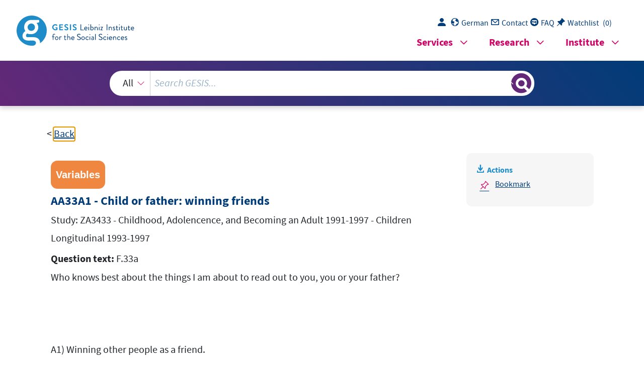

--- FILE ---
content_type: text/html; charset=UTF-8
request_url: https://search.gesis.org/services/get_stella_recommendation.php?doc_id=exploredata-ZA3433_VarAA33A1&click_path=exploredata-ZA3433_VarAA33A1&hostType=prod
body_size: 14639
content:
{"hits":{"total":{"value":10,"relation":"eq"},"hits":[{"_index":"gesis-21-01-2026-02-01-19","_id":"exploredata-ZA4506_Varv3163","_version":1,"_seq_no":258727,"_primary_term":1,"found":true,"_source":{"date":"2012","question_text_en":"And which of the following statements corresponds best to your own situation? Do you feel you know more about ...?<br\/>","selection_method":[],"kind_data":[],"study_id_title_en":"ZA4506 - Eurobarometer 65.2 (Mar-May 2006)","study_group":["EB - Standard and Special Eurobarometer"],"time_collection_max_year":2006,"variable_interview_instructions_en":"SHOW CARD - READ OUT - ONE ANSWER ONLY<br\/>","analysis_unit_en":[],"study_title_en":"Eurobarometer 65.2 (Mar-May 2006)","study_id":"ZA4506","type":"variables","variable_code_list_en":"<table class=\"variables_code_list_table\"><thead><tr><th>Value<\/th><th>Value label<\/th><\/tr><\/thead><tbody><tr><td>1<\/td><td>EU would benefit from new members<\/td><\/tr><tr><td>2<\/td><td>New members would benefit from EU<\/td><\/tr><tr><td>3<\/td><td>Neither nor<\/td><\/tr><tr><td>4<\/td><td>DK<\/td><\/tr><tbody><\/table>","id":"exploredata-ZA4506_Varv3163","answer_categories":"<table class=\"variables_answer_categories\"><thead><tr><th>Wert<\/th><th>Wertelabel<\/th><\/tr><\/thead><tbody><tr><td>1<\/td><td><\/td><\/tr><tr><td>2<\/td><td><\/td><\/tr><tr><td>3<\/td><td><\/td><\/tr><tr><td>4<\/td><td><\/td><\/tr><\/tbody><\/table>","metadata_quality":8,"study_citation_html":"Europ\u00e4ische Kommission (2012): Eurobarometer 65.2 (Mar-May 2006). GESIS Datenarchiv, K\u00f6ln. ZA4506 Datenfile Version 1.0.1, <a href=\"https:\/\/doi.org\/doi:10.4232\/1.10974\" style=\"color:blue\" target=\"_blank\">doi:10.4232\/1.10974<\/a> ","study_title":"Eurobarometer 65.2 (Mar-May 2006)","variable_name_sorting":"v003163","study_citation_html_en":"European Commission (2012): Eurobarometer 65.2 (Mar-May 2006). GESIS Data Archive, Cologne. ZA4506 Data file Version 1.0.1, <a href=\"https:\/\/doi.org\/doi:10.4232\/1.10974\" style=\"color:blue\" target=\"_blank\">doi:10.4232\/1.10974<\/a> ","group_image_file":["eb_logo.jpg"],"question_type1":"QuestionItem","methodology_collection_ddi_en":[],"answer_categories_en":"<table class=\"variables_answer_categories\"><thead><tr><th>Value<\/th><th>Value label<\/th><\/tr><\/thead><tbody><tr><td>1<\/td><td><\/td><\/tr><tr><td>2<\/td><td><\/td><\/tr><tr><td>3<\/td><td><\/td><\/tr><tr><td>4<\/td><td><\/td><\/tr><\/tbody><\/table>","question_type2":"Geschlossene Frage","selection_method_ddi":[],"title_sorting":"v003163 - QD3B EU FUT ENLARGEMENT - KNOW BENEFITS","countries_iso":["FR","BE","NL","DE","IT","LU","DK","IE","GB-GBN","GB-NIR","GR","ES","PT","FI","SE","AT","CY","CZ","EE","HU","LV","LT","MT","PL","SK","SI","BG","RO","TR","HR"],"variable_label":"QD3B EU FUT ENLARGEMENT - KNOW BENEFITS","data_source":"GESIS-Datenarchiv","question_lang":"en","additional_keywords":["variable"],"topic":[],"study_citation":"Europ\u00e4ische Kommission (2012): Eurobarometer 65.2 (Mar-May 2006). GESIS Datenarchiv, K\u00f6ln. ZA4506 Datenfile Version 1.0.1, doi:10.4232\/1.10974","date_recency":2006,"time_collection_years":["2006"],"variable_interview_instructions":"SHOW CARD - READ OUT - ONE ANSWER ONLY<br\/>","analysis_unit":[],"time_method_en":[],"variable_label_en":"QD3B EU FUT ENLARGEMENT - KNOW BENEFITS","selection_method_ddi_en":[],"group_description_en":["Since the early nineteen seventies the European Commission\u00b4s \u201cStandard and Special Eurobarometer\u201d are regularly monitoring the public opinion in the European Union member countries at times. Interviews are conducted face-to-face, in each spring and each autumn, at all times based on new samples with a size 1000 respondents per country. Separate samples are drawn for Northern Ireland and East Germany. After the EU enlargement in 2004, remaining and new Candidate Countries are also regularly included in selected surveys. The Standard Eurobarometer modules ask for attitudes towards European unification, institutions and policies, complemented by measurements for general socio-political orientations, as well as by respondent and household demographics. Intermittently special Eurobarometer modules extensively address topics, such as environment, science and technology, health or family issues, social or ethnic exclusion, quality of life etc. The \u201cEuropean Communities Studies\u201d 1970-1973 can be considered forerunner studies, as well the \u201cAttitudes towards Europe\u201d from 1962."],"codebook_table_rows":"37","link_count":0,"codebook_table_prop":"\"ZA4506, v3163: QD3B EU FUT ENLARGEMENT - KNOW BENEFITS to v7: NATION - ALL SAMPLES ISO 3166  (N=29168) (weighted according to v8: W1 WEIGHT RESULT FROM TARGET)\";Xtab;Z;NFirst;10;37;\"\";\"v7\";\"\";\"AT\";\"BE\";\"BG\";\"CY\";\"CY-TCC\";\"CZ\";\"DE-E\";\"DE-W\";\"DK\";\"EE\";\"ES\";\"FI\";\"FR\";\"GB-GBN\";\"GB-NIR\";\"GR\";\"HR\";\"HU\";\"IE\";\"IT\";\"LT\";\"LU\";\"LV\";\"MT\";\"NL\";\"PL\";\"PT\";\"RO\";\"SE\";\"SI\";\"SK\";\"TR\";\"N Sum\";\"N Valid Sum\";\"v3163\";\"\";\"\";\"\";\"\";\"\";\"\";\"\";\"\";\"\";\"\";\"\";\"\";\"\";\"\";\"\";\"\";\"\";\"\";\"\";\"\";\"\";\"\";\"\";\"\";\"\";\"\";\"\";\"\";\"\";\"\";\"\";\"\";\"\";\"\";\"\";\"\";\"\";\"\";\"Missing\";\"\";\"\";\"\";\"\";\"\";\"\";\"\";\"\";\"\";\"\";\"\";\"\";\"\";\"\";\"\";\"\";\"\";\"\";\"\";\"\";\"\";\"\";\"\";\"\";\"\";\"\";\"\";\"\";\"\";\"\";\"\";\"\";\"\";\"\";\"1\";\"\";\"\";\"149 (15.8)\";\"134 (13.4)\";\"97 (12.4)\";\"53 (13.8)\";\"183 (43.5)\";\"287 (30.1)\";\"62 (12.6)\";\"132 (13.8)\";\"193 (21.1)\";\"115 (14.6)\";\"125 (17.3)\";\"138 (14.6)\";\"135 (15.9)\";\"155 (18.6)\";\"26 (12.3)\";\"161 (16.2)\";\"206 (24.0)\";\"149 (16.3)\";\"164 (20.4)\";\"172 (21.1)\";\"117 (15.8)\";\"56 (14.0)\";\"162 (19.6)\";\"57 (14.7)\";\"126 (14.4)\";\"221 (25.6)\";\"123 (15.3)\";\"91 (12.5)\";\"175 (21.4)\";\"219 (24.0)\";\"172 (17.2)\";\"109 (15.6)\";\"4464\";\"4464\";\"2\";\"\";\"\";\"392 (41.6)\";\"529 (52.8)\";\"276 (35.3)\";\"228 (59.2)\";\"162 (38.5)\";\"341 (35.8)\";\"207 (42.1)\";\"478 (49.8)\";\"542 (59.3)\";\"413 (52.4)\";\"217 (30.1)\";\"683 (72.3)\";\"390 (45.9)\";\"374 (44.8)\";\"82 (38.9)\";\"462 (46.5)\";\"389 (45.3)\";\"185 (20.3)\";\"354 (44.1)\";\"316 (38.7)\";\"376 (50.7)\";\"245 (61.3)\";\"414 (50.1)\";\"169 (43.6)\";\"660 (75.2)\";\"382 (44.3)\";\"265 (32.9)\";\"258 (35.3)\";\"525 (64.2)\";\"413 (45.3)\";\"446 (44.5)\";\"225 (32.3)\";\"11398\";\"11398\";\"3\";\"\";\"\";\"402 (42.6)\";\"338 (33.8)\";\"409 (52.3)\";\"104 (27.0)\";\"76 (18.1)\";\"325 (34.1)\";\"223 (45.3)\";\"350 (36.5)\";\"179 (19.6)\";\"260 (33.0)\";\"380 (52.6)\";\"124 (13.1)\";\"324 (38.2)\";\"306 (36.6)\";\"103 (48.8)\";\"370 (37.3)\";\"264 (30.7)\";\"578 (63.4)\";\"285 (35.5)\";\"328 (40.2)\";\"249 (33.6)\";\"99 (24.8)\";\"251 (30.4)\";\"162 (41.8)\";\"92 (10.5)\";\"260 (30.1)\";\"418 (51.9)\";\"381 (52.2)\";\"118 (14.4)\";\"279 (30.6)\";\"384 (38.3)\";\"363 (52.1)\";\"8784\";\"8784\";\"4\";\"\";\"X\";\"74\";\"19\";\"233\";\"122\";\"79\";\"114\";\"20\";\"54\";\"95\";\"213\";\"283\";\"61\";\"171\";\"167\";\"98\";\"7\";\"142\";\"107\";\"200\";\"184\";\"278\";\"103\";\"191\";\"112\";\"130\";\"137\";\"196\";\"227\";\"200\";\"121\";\"76\";\"308\";\"4522\";\"\";\"Sum\";\"\";\"\";\"\";\"\";\"\";\"\";\"\";\"\";\"\";\"\";\"\";\"\";\"\";\"\";\"\";\"\";\"\";\"\";\"\";\"\";\"\";\"\";\"\";\"\";\"\";\"\";\"\";\"\";\"\";\"\";\"\";\"\";\"\";\"\";\"\";\"\";\"N Sum\";\"\";\"\";\"1017\";\"1020\";\"1015\";\"507\";\"500\";\"1067\";\"512\";\"1014\";\"1009\";\"1001\";\"1005\";\"1006\";\"1020\";\"1002\";\"309\";\"1000\";\"1001\";\"1019\";\"1003\";\"1000\";\"1020\";\"503\";\"1018\";\"500\";\"1008\";\"1000\";\"1002\";\"957\";\"1018\";\"1032\";\"1078\";\"1005\";\"29168\";\"\";\"N Valid Sum\";\"\";\"\";\"943\";\"1001\";\"782\";\"385\";\"421\";\"953\";\"492\";\"960\";\"914\";\"788\";\"722\";\"945\";\"849\";\"835\";\"211\";\"993\";\"859\";\"912\";\"803\";\"816\";\"742\";\"400\";\"827\";\"388\";\"878\";\"863\";\"806\";\"730\";\"818\";\"911\";\"1002\";\"697\";\"\";\"24646\";v8;","topic_en":[],"title":"v3163 - QD3B EU FUT ENLARGEMENT - KNOW BENEFITS","study_group_en":["EB - Standard and Special Eurobarometer"],"variable_code_list":"<table class=\"variables_code_list_table\"><thead><tr><th>Wert<\/th><th>Wertelabel<\/th><\/tr><\/thead><tbody><tr><td>1<\/td><td>EU would benefit from new members<\/td><\/tr><tr><td>2<\/td><td>New members would benefit from EU<\/td><\/tr><tr><td>3<\/td><td>Neither nor<\/td><\/tr><tr><td>4<\/td><td>DK<\/td><\/tr><\/tbody><\/table>","related_research_data":[{"id":"ZA4506"}],"topic_exploredata_orig_en":[],"methodology_collection":[],"group_link_en":["http:\/\/www.gesis.org\/eurobarometer-data-service\/survey-series\/standard-special-eb\/"],"selection_method_en":[],"methodology_collection_en":[],"group_link":["http:\/\/www.gesis.org\/eurobarometer-data-service\/survey-series\/standard-special-eb\/"],"fulltext":1,"variable_order":3163,"variable_name":"v3163","codebook_table_columns":"10","kind_data_en":[],"var_short":"false","topic_exploredata_orig":[],"time_method":[],"codebook_table_type":"Xtab","question_label_en":"    \nQ.D3B","methodology_collection_ddi":[],"study_lang":["Englisch"],"question_label":"    \nQ.D3B","study_citation_en":"European Commission (2012): Eurobarometer 65.2 (Mar-May 2006). GESIS Data Archive, Cologne. ZA4506 Data file Version 1.0.1, doi:10.4232\/1.10974","question_id":"ZA4506_Q214_QueIte","question_text":"And which of the following statements corresponds best to your own situation? Do you feel you know more about ...?<br\/>","countries_collection":["Frankreich","Belgien","Niederlande","Deutschland","Italien","Luxemburg","D\u00e4nemark","Irland","Gro\u00dfbritannien","Nordirland","Griechenland","Spanien","Portugal","Finnland","Schweden","\u00d6sterreich","Zypern","Tschechische Republik","Estland","Ungarn","Lettland","Litauen","Malta","Polen","Slowakei","Slowenien","Bulgarien","Rum\u00e4nien","T\u00fcrkei","Kroatien"],"countries_collection_en":["France","Belgium","Netherlands","Germany","Italy","Luxembourg","Denmark","Ireland","Great Britain","Northern Ireland","Greece","Spain","Portugal","Finland","Sweden","Austria","Cyprus","Czech Republic","Estonia","Hungary","Latvia","Lithuania","Malta","Poland","Slovakia","Slovenia","Bulgaria","Romania","Turkey","Croatia"],"study_id_title":"ZA4506 - Eurobarometer 65.2 (Mar-May 2006)","codebook_table_html":"ZA4506, v3163: QD3B EU FUT ENLARGEMENT - KNOW BENEFITS to v7: NATION - ALL SAMPLES ISO 3166  (N=29168) (weighted according to v8: W1 WEIGHT RESULT FROM TARGET)<br><div id=\"codebook_table_wrapper\"><table id=\"codebook_table\"><thead><tr><th><\/td><th>v3163<\/td><th><\/td><th>1<\/td><th>2<\/td><th>3<\/td><th>4<\/td><th>Sum<\/td><th>N Sum<\/td><th>N Valid Sum<\/td><\/tr><\/thead><tbody><tr><td>v7<\/th><td><\/th><td><\/th><td><\/th><td><\/th><td><\/th><td><\/th><td><\/th><td><\/th><td><\/th><\/tr><tr><td><\/th><td><\/th><td>Missing<\/th><td><\/th><td><\/th><td><\/th><td>X<\/th><td><\/th><td><\/th><td><\/th><\/tr><tr><td>AT<\/th><td><\/th><td><\/th><td>149 (15.8)<\/th><td>392 (41.6)<\/th><td>402 (42.6)<\/th><td>74<\/th><td><\/th><td>1017<\/th><td>943<\/th><\/tr><tr><td>BE<\/th><td><\/th><td><\/th><td>134 (13.4)<\/th><td>529 (52.8)<\/th><td>338 (33.8)<\/th><td>19<\/th><td><\/th><td>1020<\/th><td>1001<\/th><\/tr><tr><td>BG<\/th><td><\/th><td><\/th><td>97 (12.4)<\/th><td>276 (35.3)<\/th><td>409 (52.3)<\/th><td>233<\/th><td><\/th><td>1015<\/th><td>782<\/th><\/tr><tr><td>CY<\/th><td><\/th><td><\/th><td>53 (13.8)<\/th><td>228 (59.2)<\/th><td>104 (27.0)<\/th><td>122<\/th><td><\/th><td>507<\/th><td>385<\/th><\/tr><tr><td>CY-TCC<\/th><td><\/th><td><\/th><td>183 (43.5)<\/th><td>162 (38.5)<\/th><td>76 (18.1)<\/th><td>79<\/th><td><\/th><td>500<\/th><td>421<\/th><\/tr><tr><td>CZ<\/th><td><\/th><td><\/th><td>287 (30.1)<\/th><td>341 (35.8)<\/th><td>325 (34.1)<\/th><td>114<\/th><td><\/th><td>1067<\/th><td>953<\/th><\/tr><tr><td>DE-E<\/th><td><\/th><td><\/th><td>62 (12.6)<\/th><td>207 (42.1)<\/th><td>223 (45.3)<\/th><td>20<\/th><td><\/th><td>512<\/th><td>492<\/th><\/tr><tr><td>DE-W<\/th><td><\/th><td><\/th><td>132 (13.8)<\/th><td>478 (49.8)<\/th><td>350 (36.5)<\/th><td>54<\/th><td><\/th><td>1014<\/th><td>960<\/th><\/tr><tr><td>DK<\/th><td><\/th><td><\/th><td>193 (21.1)<\/th><td>542 (59.3)<\/th><td>179 (19.6)<\/th><td>95<\/th><td><\/th><td>1009<\/th><td>914<\/th><\/tr><tr><td>EE<\/th><td><\/th><td><\/th><td>115 (14.6)<\/th><td>413 (52.4)<\/th><td>260 (33.0)<\/th><td>213<\/th><td><\/th><td>1001<\/th><td>788<\/th><\/tr><tr><td>ES<\/th><td><\/th><td><\/th><td>125 (17.3)<\/th><td>217 (30.1)<\/th><td>380 (52.6)<\/th><td>283<\/th><td><\/th><td>1005<\/th><td>722<\/th><\/tr><tr><td>FI<\/th><td><\/th><td><\/th><td>138 (14.6)<\/th><td>683 (72.3)<\/th><td>124 (13.1)<\/th><td>61<\/th><td><\/th><td>1006<\/th><td>945<\/th><\/tr><tr><td>FR<\/th><td><\/th><td><\/th><td>135 (15.9)<\/th><td>390 (45.9)<\/th><td>324 (38.2)<\/th><td>171<\/th><td><\/th><td>1020<\/th><td>849<\/th><\/tr><tr><td>GB-GBN<\/th><td><\/th><td><\/th><td>155 (18.6)<\/th><td>374 (44.8)<\/th><td>306 (36.6)<\/th><td>167<\/th><td><\/th><td>1002<\/th><td>835<\/th><\/tr><tr><td>GB-NIR<\/th><td><\/th><td><\/th><td>26 (12.3)<\/th><td>82 (38.9)<\/th><td>103 (48.8)<\/th><td>98<\/th><td><\/th><td>309<\/th><td>211<\/th><\/tr><tr><td>GR<\/th><td><\/th><td><\/th><td>161 (16.2)<\/th><td>462 (46.5)<\/th><td>370 (37.3)<\/th><td>7<\/th><td><\/th><td>1000<\/th><td>993<\/th><\/tr><tr><td>HR<\/th><td><\/th><td><\/th><td>206 (24.0)<\/th><td>389 (45.3)<\/th><td>264 (30.7)<\/th><td>142<\/th><td><\/th><td>1001<\/th><td>859<\/th><\/tr><tr><td>HU<\/th><td><\/th><td><\/th><td>149 (16.3)<\/th><td>185 (20.3)<\/th><td>578 (63.4)<\/th><td>107<\/th><td><\/th><td>1019<\/th><td>912<\/th><\/tr><tr><td>IE<\/th><td><\/th><td><\/th><td>164 (20.4)<\/th><td>354 (44.1)<\/th><td>285 (35.5)<\/th><td>200<\/th><td><\/th><td>1003<\/th><td>803<\/th><\/tr><tr><td>IT<\/th><td><\/th><td><\/th><td>172 (21.1)<\/th><td>316 (38.7)<\/th><td>328 (40.2)<\/th><td>184<\/th><td><\/th><td>1000<\/th><td>816<\/th><\/tr><tr><td>LT<\/th><td><\/th><td><\/th><td>117 (15.8)<\/th><td>376 (50.7)<\/th><td>249 (33.6)<\/th><td>278<\/th><td><\/th><td>1020<\/th><td>742<\/th><\/tr><tr><td>LU<\/th><td><\/th><td><\/th><td>56 (14.0)<\/th><td>245 (61.3)<\/th><td>99 (24.8)<\/th><td>103<\/th><td><\/th><td>503<\/th><td>400<\/th><\/tr><tr><td>LV<\/th><td><\/th><td><\/th><td>162 (19.6)<\/th><td>414 (50.1)<\/th><td>251 (30.4)<\/th><td>191<\/th><td><\/th><td>1018<\/th><td>827<\/th><\/tr><tr><td>MT<\/th><td><\/th><td><\/th><td>57 (14.7)<\/th><td>169 (43.6)<\/th><td>162 (41.8)<\/th><td>112<\/th><td><\/th><td>500<\/th><td>388<\/th><\/tr><tr><td>NL<\/th><td><\/th><td><\/th><td>126 (14.4)<\/th><td>660 (75.2)<\/th><td>92 (10.5)<\/th><td>130<\/th><td><\/th><td>1008<\/th><td>878<\/th><\/tr><tr><td>PL<\/th><td><\/th><td><\/th><td>221 (25.6)<\/th><td>382 (44.3)<\/th><td>260 (30.1)<\/th><td>137<\/th><td><\/th><td>1000<\/th><td>863<\/th><\/tr><tr><td>PT<\/th><td><\/th><td><\/th><td>123 (15.3)<\/th><td>265 (32.9)<\/th><td>418 (51.9)<\/th><td>196<\/th><td><\/th><td>1002<\/th><td>806<\/th><\/tr><tr><td>RO<\/th><td><\/th><td><\/th><td>91 (12.5)<\/th><td>258 (35.3)<\/th><td>381 (52.2)<\/th><td>227<\/th><td><\/th><td>957<\/th><td>730<\/th><\/tr><tr><td>SE<\/th><td><\/th><td><\/th><td>175 (21.4)<\/th><td>525 (64.2)<\/th><td>118 (14.4)<\/th><td>200<\/th><td><\/th><td>1018<\/th><td>818<\/th><\/tr><tr><td>SI<\/th><td><\/th><td><\/th><td>219 (24.0)<\/th><td>413 (45.3)<\/th><td>279 (30.6)<\/th><td>121<\/th><td><\/th><td>1032<\/th><td>911<\/th><\/tr><tr><td>SK<\/th><td><\/th><td><\/th><td>172 (17.2)<\/th><td>446 (44.5)<\/th><td>384 (38.3)<\/th><td>76<\/th><td><\/th><td>1078<\/th><td>1002<\/th><\/tr><tr><td>TR<\/th><td><\/th><td><\/th><td>109 (15.6)<\/th><td>225 (32.3)<\/th><td>363 (52.1)<\/th><td>308<\/th><td><\/th><td>1005<\/th><td>697<\/th><\/tr><tr><td>N Sum<\/th><td><\/th><td><\/th><td>4464<\/th><td>11398<\/th><td>8784<\/th><td>4522<\/th><td><\/th><td>29168<\/th><td><\/th><\/tr><tr><td>N Valid Sum<\/th><td><\/th><td><\/th><td>4464<\/th><td>11398<\/th><td>8784<\/th><td><\/th><td><\/th><td><\/th><td>24646<\/th><\/tr><\/tbody><\/table><\/div>","index_source":"GESIS-ExploreData","title_en":"v3163 - QD3B EU FUT ENLARGEMENT - KNOW BENEFITS","study_lang_en":["English"],"time_collection_min_year":2006,"gesis_own":1,"group_description":["Seit Anfang der siebziger Jahre erhebt die Europ\u00e4ische Kommission mit dem \"Standard and Special Eurobarometer\" regelm\u00e4\u00dfig die \u00f6ffentliche Meinung in den Mitgliedstaaten der Europ\u00e4ischen Union. Die Befragungen werden jeweils im Fr\u00fchjahr und im Herbst auf der Grundlage neuer Stichproben mit einer Gr\u00f6\u00dfe von 1000 Befragten pro Land pers\u00f6nlich durchgef\u00fchrt. F\u00fcr Nordirland und Ostdeutschland werden gesonderte Stichproben gezogen. Nach der EU-Erweiterung im Jahr 2004 werden auch die verbleibenden und die neuen Beitrittskandidaten regelm\u00e4\u00dfig in ausgew\u00e4hlte Umfragen einbezogen. Die Standard-Eurobarometer-Module fragen nach der Einstellung zur europ\u00e4ischen Einigung, zu den Institutionen und zur Politik, erg\u00e4nzt durch Messungen zu allgemeinen soziopolitischen Orientierungen sowie zu den demografischen Merkmalen der Befragten und der Haushalte. In unregelm\u00e4\u00dfigen Abst\u00e4nden befassen sich spezielle Eurobarometer-Module ausf\u00fchrlich mit Themen wie Umwelt, Wissenschaft und Technologie, Gesundheit oder Familie, soziale oder ethnische Ausgrenzung, Lebensqualit\u00e4t usw. Die \"European Communities Studies\" 1970-1973 k\u00f6nnen als Vorl\u00e4uferstudien angesehen werden, ebenso wie die \"Attitudes towards Europe\" von 1962."]},"system_type":"BASE","doc_rank":1,"rid":14897178},{"_index":"gesis-21-01-2026-02-01-19","_id":"exploredata-ZA3433_VarAA33A3","_version":1,"_seq_no":57530,"_primary_term":1,"found":true,"_source":{"date":"2002","question_text_en":"F.33a<br\/>Who knows best about the things I am about to read out to you, you or your father?<br\/><br\/><Present list 12; read aloud the statements given in the grid underneath question 33b, and mark off the answers accordingly. Please read aloud!><br\/><br\/>A3) What is happening in the world at the moment.<br\/><br\/>-2   only my father<br\/>-1   my father more than me<br\/>0   my father and I about the same<br\/>1   me more than my father<br\/>2   only me<br\/>9   neither of us know anything about it<br\/>","selection_method":["Wahrscheinlichkeitsauswahl: Mehrstufige Zufallsauswahl"],"kind_data":["Numerisch"],"study_id_title_en":"ZA3433 - Childhood, Adolencence, and Becoming an Adult 1991-1997 - Children Longitudinal 1993-1997","study_group":["GESIS Community Data"],"time_collection_max_year":1993,"variable_interview_instructions_en":"","analysis_unit_en":["Individual"],"study_title_en":"Childhood, Adolencence, and Becoming an Adult 1991-1997 - Children Longitudinal 1993-1997","study_id":"ZA3433","type":"variables","variable_code_list_en":"<table class=\"variables_code_list_table\"><thead><tr><th>Value<\/th><th>Value label<\/th><\/tr><\/thead><tbody><tr><td>1<\/td><td>only my father<\/td><\/tr><tr><td>2<\/td><td>my father more than me<\/td><\/tr><tr><td>3<\/td><td>my father and I about the same<\/td><\/tr><tr><td>4<\/td><td>me more than my father<\/td><\/tr><tr><td>5<\/td><td>only me<\/td><\/tr><tr><td>7<\/td><td>no answer<\/td><\/tr><tr><td>8<\/td><td>data set missing<\/td><\/tr><tr><td>9<\/td><td>neither of us know anything about it<\/td><\/tr><tbody><\/table>","id":"exploredata-ZA3433_VarAA33A3","metadata_quality":8,"study_citation_html":"Silbereisen, Rainer K.; Vaskovics, Laszlo A.; Zinnecker, J\u00fcrgen (2002): Kindheit, Jugend und Erwachsenwerden 1991-1997 - Kinderl\u00e4ngsschnitt 1993-1997. GESIS Datenarchiv, K\u00f6ln. ZA3433 Datenfile Version 1.0.0, <a href=\"https:\/\/doi.org\/doi:10.4232\/1.3433\" style=\"color:blue\" target=\"_blank\">doi:10.4232\/1.3433<\/a> ","study_title":"Kindheit, Jugend und Erwachsenwerden 1991-1997 - Kinderl\u00e4ngsschnitt 1993-1997","variable_name_sorting":"AA000033A3","study_citation_html_en":"Silbereisen, Rainer K.; Vaskovics, Laszlo A.; Zinnecker, J\u00fcrgen (2002): Childhood, Adolencence, and Becoming an Adult 1991-1997 - Children Longitudinal 1993-1997. GESIS Data Archive, Cologne. ZA3433 Data file Version 1.0.0, <a href=\"https:\/\/doi.org\/doi:10.4232\/1.3433\" style=\"color:blue\" target=\"_blank\">doi:10.4232\/1.3433<\/a> ","group_image_file":[],"question_type1":"QuestionItem","methodology_collection_ddi_en":["Face-to-face interview:  Paper-and-pencil (PAPI)","Self-administered questionnaire: Paper"],"question_type2":"Geschlossene Frage","selection_method_ddi":["Wahrscheinlichkeitsauswahl: Mehrstufige Zufallsauswahl"],"title_sorting":"AA000033A3 - Child or father: happening in the world","countries_iso":["DE"],"variable_label":"Child or father: happening in the world","data_source":"GESIS-Datenarchiv","question_lang":"en","additional_keywords":["variable"],"topic":[],"study_citation":"Silbereisen, Rainer K.; Vaskovics, Laszlo A.; Zinnecker, J\u00fcrgen (2002): Kindheit, Jugend und Erwachsenwerden 1991-1997 - Kinderl\u00e4ngsschnitt 1993-1997. GESIS Datenarchiv, K\u00f6ln. ZA3433 Datenfile Version 1.0.0, doi:10.4232\/1.3433","date_recency":1993,"time_collection_years":["1993"],"variable_interview_instructions":"","analysis_unit":["Individuum"],"time_method_en":["Longitudinal: Panel"],"variable_label_en":"Child or father: happening in the world","selection_method_ddi_en":["Probability: Multistage"],"group_description_en":["GESIS Community Data contains German and international research data that have been specially prepared for secondary analysis and academic teaching. These are studies that have been donated to GESIS by the scientific community and are processed by us in the spirit of open science. The collection constantly expands and contains data from six decades of social science research."],"link_count":0,"topic_en":[],"title":"AA33A3 - Child or father: happening in the world","study_group_en":["GESIS Community Data"],"variable_code_list":"<table class=\"variables_code_list_table\"><thead><tr><th>Wert<\/th><th>Wertelabel<\/th><\/tr><\/thead><tbody><tr><td>1<\/td><td>only my father<\/td><\/tr><tr><td>2<\/td><td>my father more than me<\/td><\/tr><tr><td>3<\/td><td>my father and I about the same<\/td><\/tr><tr><td>4<\/td><td>me more than my father<\/td><\/tr><tr><td>5<\/td><td>only me<\/td><\/tr><tr><td>7<\/td><td>no answer<\/td><\/tr><tr><td>8<\/td><td>data set missing<\/td><\/tr><tr><td>9<\/td><td>neither of us know anything about it<\/td><\/tr><\/tbody><\/table>","related_research_data":[{"id":"ZA3433"}],"topic_exploredata_orig_en":[],"methodology_collection":["Pers\u00f6nliches Interview: PAPI (Papierfragebogen)","Selbstausf\u00fcller: Papier"],"group_link_en":[],"selection_method_en":["Probability: Multistage"],"methodology_collection_en":["Face-to-face interview:  Paper-and-pencil (PAPI)","Self-administered questionnaire: Paper"],"group_link":[],"fulltext":1,"variable_order":193,"variable_name":"AA33A3","kind_data_en":["Numeric"],"var_short":"false","topic_exploredata_orig":[],"time_method":["L\u00e4ngsschnitt: Panel"],"methodology_collection_ddi":["Pers\u00f6nliches Interview: PAPI (Papierfragebogen)","Selbstausf\u00fcller: Papier"],"study_lang":["Englisch"],"study_citation_en":"Silbereisen, Rainer K.; Vaskovics, Laszlo A.; Zinnecker, J\u00fcrgen (2002): Childhood, Adolencence, and Becoming an Adult 1991-1997 - Children Longitudinal 1993-1997. GESIS Data Archive, Cologne. ZA3433 Data file Version 1.0.0, doi:10.4232\/1.3433","question_id":"ZA3433_Q184_QueIte","question_text":"F.33a<br\/>Who knows best about the things I am about to read out to you, you or your father?<br\/><br\/><Present list 12; read aloud the statements given in the grid underneath question 33b, and mark off the answers accordingly. Please read aloud!><br\/><br\/>A3) What is happening in the world at the moment.<br\/><br\/>-2   only my father<br\/>-1   my father more than me<br\/>0   my father and I about the same<br\/>1   me more than my father<br\/>2   only me<br\/>9   neither of us know anything about it<br\/>","countries_collection":["Deutschland"],"countries_collection_en":["Germany"],"study_id_title":"ZA3433 - Kindheit, Jugend und Erwachsenwerden 1991-1997 - Kinderl\u00e4ngsschnitt 1993-1997","index_source":"GESIS-ExploreData","title_en":"AA33A3 - Child or father: happening in the world","study_lang_en":["English"],"time_collection_min_year":1993,"gesis_own":1,"group_description":["GESIS Community Data umfasst deutsche und internationalen Forschungsdaten, die speziell f\u00fcr Sekund\u00e4ranalysen und die akademische Lehre aufbereitet wurden. Dabei handelt es sich um Studien, die GESIS von der wissenschaftlichen Gemeinschaft \u00fcbergeben und bei uns im Sinne des Open-Science-Gedankens aufbereitet werden. Unser Angebot wird kontinuierlich erweitert und umfasst Daten aus sechs Jahrzehnten sozialwissenschaftlicher Forschung."]},"system_type":"EXP","doc_rank":2,"rid":14897178},{"_index":"gesis-21-01-2026-02-01-19","_id":"exploredata-ZA4506_Varv3161","_version":1,"_seq_no":64100,"_primary_term":1,"found":true,"_source":{"date":"2012","question_text_en":"Which of the following statements corresponds best to your own situation? Do you feel you know more ...?<br\/>","selection_method":[],"kind_data":[],"study_id_title_en":"ZA4506 - Eurobarometer 65.2 (Mar-May 2006)","study_group":["EB - Standard and Special Eurobarometer"],"time_collection_max_year":2006,"variable_interview_instructions_en":"SHOW CARD - READ OUT - ONE ANSWER ONLY<br\/>","analysis_unit_en":[],"study_title_en":"Eurobarometer 65.2 (Mar-May 2006)","study_id":"ZA4506","type":"variables","variable_code_list_en":"<table class=\"variables_code_list_table\"><thead><tr><th>Value<\/th><th>Value label<\/th><\/tr><\/thead><tbody><tr><td>1<\/td><td>Benefits<\/td><\/tr><tr><td>2<\/td><td>Problems<\/td><\/tr><tr><td>3<\/td><td>Neither nor<\/td><\/tr><tr><td>4<\/td><td>DK<\/td><\/tr><tbody><\/table>","id":"exploredata-ZA4506_Varv3161","answer_categories":"<table class=\"variables_answer_categories\"><thead><tr><th>Wert<\/th><th>Wertelabel<\/th><\/tr><\/thead><tbody><tr><td>1<\/td><td><\/td><\/tr><tr><td>2<\/td><td><\/td><\/tr><tr><td>3<\/td><td><\/td><\/tr><tr><td>4<\/td><td><\/td><\/tr><\/tbody><\/table>","metadata_quality":8,"study_citation_html":"Europ\u00e4ische Kommission (2012): Eurobarometer 65.2 (Mar-May 2006). GESIS Datenarchiv, K\u00f6ln. ZA4506 Datenfile Version 1.0.1, <a href=\"https:\/\/doi.org\/doi:10.4232\/1.10974\" style=\"color:blue\" target=\"_blank\">doi:10.4232\/1.10974<\/a> ","study_title":"Eurobarometer 65.2 (Mar-May 2006)","variable_name_sorting":"v003161","study_citation_html_en":"European Commission (2012): Eurobarometer 65.2 (Mar-May 2006). GESIS Data Archive, Cologne. ZA4506 Data file Version 1.0.1, <a href=\"https:\/\/doi.org\/doi:10.4232\/1.10974\" style=\"color:blue\" target=\"_blank\">doi:10.4232\/1.10974<\/a> ","group_image_file":["eb_logo.jpg"],"question_type1":"QuestionItem","methodology_collection_ddi_en":[],"answer_categories_en":"<table class=\"variables_answer_categories\"><thead><tr><th>Value<\/th><th>Value label<\/th><\/tr><\/thead><tbody><tr><td>1<\/td><td><\/td><\/tr><tr><td>2<\/td><td><\/td><\/tr><tr><td>3<\/td><td><\/td><\/tr><tr><td>4<\/td><td><\/td><\/tr><\/tbody><\/table>","question_type2":"Geschlossene Frage","selection_method_ddi":[],"title_sorting":"v003161 - QD2 EU ENLARGEMENT - KNOW BENEFITS\/PRBL","countries_iso":["FR","BE","NL","DE","IT","LU","DK","IE","GB-GBN","GB-NIR","GR","ES","PT","FI","SE","AT","CY","CZ","EE","HU","LV","LT","MT","PL","SK","SI","BG","RO","TR","HR"],"variable_label":"QD2 EU ENLARGEMENT - KNOW BENEFITS\/PRBL","data_source":"GESIS-Datenarchiv","question_lang":"en","additional_keywords":["variable"],"topic":[],"study_citation":"Europ\u00e4ische Kommission (2012): Eurobarometer 65.2 (Mar-May 2006). GESIS Datenarchiv, K\u00f6ln. ZA4506 Datenfile Version 1.0.1, doi:10.4232\/1.10974","date_recency":2006,"time_collection_years":["2006"],"variable_interview_instructions":"SHOW CARD - READ OUT - ONE ANSWER ONLY<br\/>","analysis_unit":[],"time_method_en":[],"variable_label_en":"QD2 EU ENLARGEMENT - KNOW BENEFITS\/PRBL","selection_method_ddi_en":[],"group_description_en":["Since the early nineteen seventies the European Commission\u00b4s \u201cStandard and Special Eurobarometer\u201d are regularly monitoring the public opinion in the European Union member countries at times. Interviews are conducted face-to-face, in each spring and each autumn, at all times based on new samples with a size 1000 respondents per country. Separate samples are drawn for Northern Ireland and East Germany. After the EU enlargement in 2004, remaining and new Candidate Countries are also regularly included in selected surveys. The Standard Eurobarometer modules ask for attitudes towards European unification, institutions and policies, complemented by measurements for general socio-political orientations, as well as by respondent and household demographics. Intermittently special Eurobarometer modules extensively address topics, such as environment, science and technology, health or family issues, social or ethnic exclusion, quality of life etc. The \u201cEuropean Communities Studies\u201d 1970-1973 can be considered forerunner studies, as well the \u201cAttitudes towards Europe\u201d from 1962."],"codebook_table_rows":"37","link_count":0,"codebook_table_prop":"\"ZA4506, v3161: QD2 EU ENLARGEMENT - KNOW BENEFITS\/PRBL to v7: NATION - ALL SAMPLES ISO 3166  (N=29171) (weighted according to v8: W1 WEIGHT RESULT FROM TARGET)\";Xtab;Z;NFirst;10;37;\"\";\"v7\";\"\";\"AT\";\"BE\";\"BG\";\"CY\";\"CY-TCC\";\"CZ\";\"DE-E\";\"DE-W\";\"DK\";\"EE\";\"ES\";\"FI\";\"FR\";\"GB-GBN\";\"GB-NIR\";\"GR\";\"HR\";\"HU\";\"IE\";\"IT\";\"LT\";\"LU\";\"LV\";\"MT\";\"NL\";\"PL\";\"PT\";\"RO\";\"SE\";\"SI\";\"SK\";\"TR\";\"N Sum\";\"N Valid Sum\";\"v3161\";\"\";\"\";\"\";\"\";\"\";\"\";\"\";\"\";\"\";\"\";\"\";\"\";\"\";\"\";\"\";\"\";\"\";\"\";\"\";\"\";\"\";\"\";\"\";\"\";\"\";\"\";\"\";\"\";\"\";\"\";\"\";\"\";\"\";\"\";\"\";\"\";\"\";\"\";\"Missing\";\"\";\"\";\"\";\"\";\"\";\"\";\"\";\"\";\"\";\"\";\"\";\"\";\"\";\"\";\"\";\"\";\"\";\"\";\"\";\"\";\"\";\"\";\"\";\"\";\"\";\"\";\"\";\"\";\"\";\"\";\"\";\"\";\"\";\"\";\"1\";\"\";\"\";\"141 (14.9)\";\"178 (17.7)\";\"190 (23.7)\";\"110 (28.4)\";\"256 (59.1)\";\"326 (33.3)\";\"61 (12.2)\";\"148 (15.1)\";\"277 (29.6)\";\"189 (22.6)\";\"139 (19.0)\";\"185 (18.9)\";\"100 (10.8)\";\"146 (16.8)\";\"36 (15.8)\";\"227 (22.9)\";\"232 (25.9)\";\"177 (18.8)\";\"191 (24.0)\";\"156 (19.1)\";\"233 (30.7)\";\"62 (14.1)\";\"194 (22.3)\";\"121 (28.7)\";\"227 (24.9)\";\"359 (40.1)\";\"162 (19.7)\";\"185 (25.2)\";\"206 (23.0)\";\"273 (28.4)\";\"286 (27.6)\";\"162 (22.7)\";\"5935\";\"5935\";\"2\";\"\";\"\";\"414 (43.9)\";\"463 (46.1)\";\"187 (23.3)\";\"166 (42.9)\";\"92 (21.2)\";\"361 (36.8)\";\"261 (52.2)\";\"549 (56.2)\";\"457 (48.8)\";\"412 (49.2)\";\"221 (30.2)\";\"691 (70.5)\";\"551 (59.3)\";\"440 (50.7)\";\"91 (39.9)\";\"375 (37.8)\";\"437 (48.8)\";\"187 (19.8)\";\"295 (37.1)\";\"287 (35.2)\";\"276 (36.3)\";\"293 (66.7)\";\"454 (52.1)\";\"102 (24.2)\";\"571 (62.6)\";\"300 (33.5)\";\"258 (31.3)\";\"176 (24.0)\";\"525 (58.7)\";\"391 (40.7)\";\"328 (31.6)\";\"216 (30.3)\";\"10827\";\"10827\";\"3\";\"\";\"\";\"389 (41.2)\";\"363 (36.2)\";\"426 (53.1)\";\"111 (28.7)\";\"85 (19.6)\";\"293 (29.9)\";\"178 (35.6)\";\"280 (28.7)\";\"202 (21.6)\";\"236 (28.2)\";\"372 (50.8)\";\"104 (10.6)\";\"278 (29.9)\";\"282 (32.5)\";\"101 (44.3)\";\"391 (39.4)\";\"226 (25.3)\";\"580 (61.4)\";\"310 (38.9)\";\"372 (45.6)\";\"251 (33.0)\";\"84 (19.1)\";\"223 (25.6)\";\"199 (47.2)\";\"114 (12.5)\";\"236 (26.4)\";\"403 (49.0)\";\"373 (50.8)\";\"164 (18.3)\";\"297 (30.9)\";\"423 (40.8)\";\"335 (47.0)\";\"8681\";\"8681\";\"4\";\"\";\"X\";\"72\";\"16\";\"213\";\"120\";\"67\";\"88\";\"12\";\"39\";\"72\";\"166\";\"273\";\"26\";\"91\";\"134\";\"81\";\"7\";\"105\";\"76\";\"208\";\"185\";\"260\";\"63\";\"148\";\"78\";\"96\";\"104\";\"179\";\"223\";\"123\";\"71\";\"40\";\"292\";\"3728\";\"\";\"Sum\";\"\";\"\";\"\";\"\";\"\";\"\";\"\";\"\";\"\";\"\";\"\";\"\";\"\";\"\";\"\";\"\";\"\";\"\";\"\";\"\";\"\";\"\";\"\";\"\";\"\";\"\";\"\";\"\";\"\";\"\";\"\";\"\";\"\";\"\";\"\";\"\";\"N Sum\";\"\";\"\";\"1016\";\"1020\";\"1016\";\"507\";\"500\";\"1068\";\"512\";\"1016\";\"1008\";\"1003\";\"1005\";\"1006\";\"1020\";\"1002\";\"309\";\"1000\";\"1000\";\"1020\";\"1004\";\"1000\";\"1020\";\"502\";\"1019\";\"500\";\"1008\";\"999\";\"1002\";\"957\";\"1018\";\"1032\";\"1077\";\"1005\";\"29171\";\"\";\"N Valid Sum\";\"\";\"\";\"944\";\"1004\";\"803\";\"387\";\"433\";\"980\";\"500\";\"977\";\"936\";\"837\";\"732\";\"980\";\"929\";\"868\";\"228\";\"993\";\"895\";\"944\";\"796\";\"815\";\"760\";\"439\";\"871\";\"422\";\"912\";\"895\";\"823\";\"734\";\"895\";\"961\";\"1037\";\"713\";\"\";\"25443\";v8;","topic_en":[],"title":"v3161 - QD2 EU ENLARGEMENT - KNOW BENEFITS\/PRBL","study_group_en":["EB - Standard and Special Eurobarometer"],"variable_code_list":"<table class=\"variables_code_list_table\"><thead><tr><th>Wert<\/th><th>Wertelabel<\/th><\/tr><\/thead><tbody><tr><td>1<\/td><td>Benefits<\/td><\/tr><tr><td>2<\/td><td>Problems<\/td><\/tr><tr><td>3<\/td><td>Neither nor<\/td><\/tr><tr><td>4<\/td><td>DK<\/td><\/tr><\/tbody><\/table>","related_research_data":[{"id":"ZA4506"}],"topic_exploredata_orig_en":[],"methodology_collection":[],"group_link_en":["http:\/\/www.gesis.org\/eurobarometer-data-service\/survey-series\/standard-special-eb\/"],"selection_method_en":[],"methodology_collection_en":[],"group_link":["http:\/\/www.gesis.org\/eurobarometer-data-service\/survey-series\/standard-special-eb\/"],"fulltext":1,"variable_order":3161,"variable_name":"v3161","codebook_table_columns":"10","kind_data_en":[],"var_short":"false","topic_exploredata_orig":[],"time_method":[],"codebook_table_type":"Xtab","question_label_en":"    \nQ.D2","methodology_collection_ddi":[],"study_lang":["Englisch"],"question_label":"    \nQ.D2","study_citation_en":"European Commission (2012): Eurobarometer 65.2 (Mar-May 2006). GESIS Data Archive, Cologne. ZA4506 Data file Version 1.0.1, doi:10.4232\/1.10974","question_id":"ZA4506_Q212_QueIte","question_text":"Which of the following statements corresponds best to your own situation? Do you feel you know more ...?<br\/>","countries_collection":["Frankreich","Belgien","Niederlande","Deutschland","Italien","Luxemburg","D\u00e4nemark","Irland","Gro\u00dfbritannien","Nordirland","Griechenland","Spanien","Portugal","Finnland","Schweden","\u00d6sterreich","Zypern","Tschechische Republik","Estland","Ungarn","Lettland","Litauen","Malta","Polen","Slowakei","Slowenien","Bulgarien","Rum\u00e4nien","T\u00fcrkei","Kroatien"],"countries_collection_en":["France","Belgium","Netherlands","Germany","Italy","Luxembourg","Denmark","Ireland","Great Britain","Northern Ireland","Greece","Spain","Portugal","Finland","Sweden","Austria","Cyprus","Czech Republic","Estonia","Hungary","Latvia","Lithuania","Malta","Poland","Slovakia","Slovenia","Bulgaria","Romania","Turkey","Croatia"],"study_id_title":"ZA4506 - Eurobarometer 65.2 (Mar-May 2006)","codebook_table_html":"ZA4506, v3161: QD2 EU ENLARGEMENT - KNOW BENEFITS\/PRBL to v7: NATION - ALL SAMPLES ISO 3166  (N=29171) (weighted according to v8: W1 WEIGHT RESULT FROM TARGET)<br><div id=\"codebook_table_wrapper\"><table id=\"codebook_table\"><thead><tr><th><\/td><th>v3161<\/td><th><\/td><th>1<\/td><th>2<\/td><th>3<\/td><th>4<\/td><th>Sum<\/td><th>N Sum<\/td><th>N Valid Sum<\/td><\/tr><\/thead><tbody><tr><td>v7<\/th><td><\/th><td><\/th><td><\/th><td><\/th><td><\/th><td><\/th><td><\/th><td><\/th><td><\/th><\/tr><tr><td><\/th><td><\/th><td>Missing<\/th><td><\/th><td><\/th><td><\/th><td>X<\/th><td><\/th><td><\/th><td><\/th><\/tr><tr><td>AT<\/th><td><\/th><td><\/th><td>141 (14.9)<\/th><td>414 (43.9)<\/th><td>389 (41.2)<\/th><td>72<\/th><td><\/th><td>1016<\/th><td>944<\/th><\/tr><tr><td>BE<\/th><td><\/th><td><\/th><td>178 (17.7)<\/th><td>463 (46.1)<\/th><td>363 (36.2)<\/th><td>16<\/th><td><\/th><td>1020<\/th><td>1004<\/th><\/tr><tr><td>BG<\/th><td><\/th><td><\/th><td>190 (23.7)<\/th><td>187 (23.3)<\/th><td>426 (53.1)<\/th><td>213<\/th><td><\/th><td>1016<\/th><td>803<\/th><\/tr><tr><td>CY<\/th><td><\/th><td><\/th><td>110 (28.4)<\/th><td>166 (42.9)<\/th><td>111 (28.7)<\/th><td>120<\/th><td><\/th><td>507<\/th><td>387<\/th><\/tr><tr><td>CY-TCC<\/th><td><\/th><td><\/th><td>256 (59.1)<\/th><td>92 (21.2)<\/th><td>85 (19.6)<\/th><td>67<\/th><td><\/th><td>500<\/th><td>433<\/th><\/tr><tr><td>CZ<\/th><td><\/th><td><\/th><td>326 (33.3)<\/th><td>361 (36.8)<\/th><td>293 (29.9)<\/th><td>88<\/th><td><\/th><td>1068<\/th><td>980<\/th><\/tr><tr><td>DE-E<\/th><td><\/th><td><\/th><td>61 (12.2)<\/th><td>261 (52.2)<\/th><td>178 (35.6)<\/th><td>12<\/th><td><\/th><td>512<\/th><td>500<\/th><\/tr><tr><td>DE-W<\/th><td><\/th><td><\/th><td>148 (15.1)<\/th><td>549 (56.2)<\/th><td>280 (28.7)<\/th><td>39<\/th><td><\/th><td>1016<\/th><td>977<\/th><\/tr><tr><td>DK<\/th><td><\/th><td><\/th><td>277 (29.6)<\/th><td>457 (48.8)<\/th><td>202 (21.6)<\/th><td>72<\/th><td><\/th><td>1008<\/th><td>936<\/th><\/tr><tr><td>EE<\/th><td><\/th><td><\/th><td>189 (22.6)<\/th><td>412 (49.2)<\/th><td>236 (28.2)<\/th><td>166<\/th><td><\/th><td>1003<\/th><td>837<\/th><\/tr><tr><td>ES<\/th><td><\/th><td><\/th><td>139 (19.0)<\/th><td>221 (30.2)<\/th><td>372 (50.8)<\/th><td>273<\/th><td><\/th><td>1005<\/th><td>732<\/th><\/tr><tr><td>FI<\/th><td><\/th><td><\/th><td>185 (18.9)<\/th><td>691 (70.5)<\/th><td>104 (10.6)<\/th><td>26<\/th><td><\/th><td>1006<\/th><td>980<\/th><\/tr><tr><td>FR<\/th><td><\/th><td><\/th><td>100 (10.8)<\/th><td>551 (59.3)<\/th><td>278 (29.9)<\/th><td>91<\/th><td><\/th><td>1020<\/th><td>929<\/th><\/tr><tr><td>GB-GBN<\/th><td><\/th><td><\/th><td>146 (16.8)<\/th><td>440 (50.7)<\/th><td>282 (32.5)<\/th><td>134<\/th><td><\/th><td>1002<\/th><td>868<\/th><\/tr><tr><td>GB-NIR<\/th><td><\/th><td><\/th><td>36 (15.8)<\/th><td>91 (39.9)<\/th><td>101 (44.3)<\/th><td>81<\/th><td><\/th><td>309<\/th><td>228<\/th><\/tr><tr><td>GR<\/th><td><\/th><td><\/th><td>227 (22.9)<\/th><td>375 (37.8)<\/th><td>391 (39.4)<\/th><td>7<\/th><td><\/th><td>1000<\/th><td>993<\/th><\/tr><tr><td>HR<\/th><td><\/th><td><\/th><td>232 (25.9)<\/th><td>437 (48.8)<\/th><td>226 (25.3)<\/th><td>105<\/th><td><\/th><td>1000<\/th><td>895<\/th><\/tr><tr><td>HU<\/th><td><\/th><td><\/th><td>177 (18.8)<\/th><td>187 (19.8)<\/th><td>580 (61.4)<\/th><td>76<\/th><td><\/th><td>1020<\/th><td>944<\/th><\/tr><tr><td>IE<\/th><td><\/th><td><\/th><td>191 (24.0)<\/th><td>295 (37.1)<\/th><td>310 (38.9)<\/th><td>208<\/th><td><\/th><td>1004<\/th><td>796<\/th><\/tr><tr><td>IT<\/th><td><\/th><td><\/th><td>156 (19.1)<\/th><td>287 (35.2)<\/th><td>372 (45.6)<\/th><td>185<\/th><td><\/th><td>1000<\/th><td>815<\/th><\/tr><tr><td>LT<\/th><td><\/th><td><\/th><td>233 (30.7)<\/th><td>276 (36.3)<\/th><td>251 (33.0)<\/th><td>260<\/th><td><\/th><td>1020<\/th><td>760<\/th><\/tr><tr><td>LU<\/th><td><\/th><td><\/th><td>62 (14.1)<\/th><td>293 (66.7)<\/th><td>84 (19.1)<\/th><td>63<\/th><td><\/th><td>502<\/th><td>439<\/th><\/tr><tr><td>LV<\/th><td><\/th><td><\/th><td>194 (22.3)<\/th><td>454 (52.1)<\/th><td>223 (25.6)<\/th><td>148<\/th><td><\/th><td>1019<\/th><td>871<\/th><\/tr><tr><td>MT<\/th><td><\/th><td><\/th><td>121 (28.7)<\/th><td>102 (24.2)<\/th><td>199 (47.2)<\/th><td>78<\/th><td><\/th><td>500<\/th><td>422<\/th><\/tr><tr><td>NL<\/th><td><\/th><td><\/th><td>227 (24.9)<\/th><td>571 (62.6)<\/th><td>114 (12.5)<\/th><td>96<\/th><td><\/th><td>1008<\/th><td>912<\/th><\/tr><tr><td>PL<\/th><td><\/th><td><\/th><td>359 (40.1)<\/th><td>300 (33.5)<\/th><td>236 (26.4)<\/th><td>104<\/th><td><\/th><td>999<\/th><td>895<\/th><\/tr><tr><td>PT<\/th><td><\/th><td><\/th><td>162 (19.7)<\/th><td>258 (31.3)<\/th><td>403 (49.0)<\/th><td>179<\/th><td><\/th><td>1002<\/th><td>823<\/th><\/tr><tr><td>RO<\/th><td><\/th><td><\/th><td>185 (25.2)<\/th><td>176 (24.0)<\/th><td>373 (50.8)<\/th><td>223<\/th><td><\/th><td>957<\/th><td>734<\/th><\/tr><tr><td>SE<\/th><td><\/th><td><\/th><td>206 (23.0)<\/th><td>525 (58.7)<\/th><td>164 (18.3)<\/th><td>123<\/th><td><\/th><td>1018<\/th><td>895<\/th><\/tr><tr><td>SI<\/th><td><\/th><td><\/th><td>273 (28.4)<\/th><td>391 (40.7)<\/th><td>297 (30.9)<\/th><td>71<\/th><td><\/th><td>1032<\/th><td>961<\/th><\/tr><tr><td>SK<\/th><td><\/th><td><\/th><td>286 (27.6)<\/th><td>328 (31.6)<\/th><td>423 (40.8)<\/th><td>40<\/th><td><\/th><td>1077<\/th><td>1037<\/th><\/tr><tr><td>TR<\/th><td><\/th><td><\/th><td>162 (22.7)<\/th><td>216 (30.3)<\/th><td>335 (47.0)<\/th><td>292<\/th><td><\/th><td>1005<\/th><td>713<\/th><\/tr><tr><td>N Sum<\/th><td><\/th><td><\/th><td>5935<\/th><td>10827<\/th><td>8681<\/th><td>3728<\/th><td><\/th><td>29171<\/th><td><\/th><\/tr><tr><td>N Valid Sum<\/th><td><\/th><td><\/th><td>5935<\/th><td>10827<\/th><td>8681<\/th><td><\/th><td><\/th><td><\/th><td>25443<\/th><\/tr><\/tbody><\/table><\/div>","index_source":"GESIS-ExploreData","title_en":"v3161 - QD2 EU ENLARGEMENT - KNOW BENEFITS\/PRBL","study_lang_en":["English"],"time_collection_min_year":2006,"gesis_own":1,"group_description":["Seit Anfang der siebziger Jahre erhebt die Europ\u00e4ische Kommission mit dem \"Standard and Special Eurobarometer\" regelm\u00e4\u00dfig die \u00f6ffentliche Meinung in den Mitgliedstaaten der Europ\u00e4ischen Union. Die Befragungen werden jeweils im Fr\u00fchjahr und im Herbst auf der Grundlage neuer Stichproben mit einer Gr\u00f6\u00dfe von 1000 Befragten pro Land pers\u00f6nlich durchgef\u00fchrt. F\u00fcr Nordirland und Ostdeutschland werden gesonderte Stichproben gezogen. Nach der EU-Erweiterung im Jahr 2004 werden auch die verbleibenden und die neuen Beitrittskandidaten regelm\u00e4\u00dfig in ausgew\u00e4hlte Umfragen einbezogen. Die Standard-Eurobarometer-Module fragen nach der Einstellung zur europ\u00e4ischen Einigung, zu den Institutionen und zur Politik, erg\u00e4nzt durch Messungen zu allgemeinen soziopolitischen Orientierungen sowie zu den demografischen Merkmalen der Befragten und der Haushalte. In unregelm\u00e4\u00dfigen Abst\u00e4nden befassen sich spezielle Eurobarometer-Module ausf\u00fchrlich mit Themen wie Umwelt, Wissenschaft und Technologie, Gesundheit oder Familie, soziale oder ethnische Ausgrenzung, Lebensqualit\u00e4t usw. Die \"European Communities Studies\" 1970-1973 k\u00f6nnen als Vorl\u00e4uferstudien angesehen werden, ebenso wie die \"Attitudes towards Europe\" von 1962."]},"system_type":"BASE","doc_rank":3,"rid":14897178},{"_index":"gesis-21-01-2026-02-01-19","_id":"exploredata-ZA3433_VarAA33A4","_version":1,"_seq_no":293834,"_primary_term":1,"found":true,"_source":{"date":"2002","question_text_en":"F.33a<br\/>Who knows best about the things I am about to read out to you, you or your father?<br\/><br\/><Present list 12; read aloud the statements given in the grid underneath question 33b, and mark off the answers accordingly. Please read aloud!><br\/><br\/>A4) How people lived in the past.<br\/><br\/>-2   only my father<br\/>-1   my father more than me<br\/>0   my father and I about the same<br\/>1   me more than my father<br\/>2   only me<br\/>9   neither of us know anything about it<br\/>","selection_method":["Wahrscheinlichkeitsauswahl: Mehrstufige Zufallsauswahl"],"kind_data":["Numerisch"],"study_id_title_en":"ZA3433 - Childhood, Adolencence, and Becoming an Adult 1991-1997 - Children Longitudinal 1993-1997","study_group":["GESIS Community Data"],"time_collection_max_year":1993,"variable_interview_instructions_en":"","analysis_unit_en":["Individual"],"study_title_en":"Childhood, Adolencence, and Becoming an Adult 1991-1997 - Children Longitudinal 1993-1997","study_id":"ZA3433","type":"variables","variable_code_list_en":"<table class=\"variables_code_list_table\"><thead><tr><th>Value<\/th><th>Value label<\/th><\/tr><\/thead><tbody><tr><td>1<\/td><td>only my father<\/td><\/tr><tr><td>2<\/td><td>my father more than me<\/td><\/tr><tr><td>3<\/td><td>my father and I about the same<\/td><\/tr><tr><td>4<\/td><td>me more than my father<\/td><\/tr><tr><td>5<\/td><td>only me<\/td><\/tr><tr><td>7<\/td><td>no answer<\/td><\/tr><tr><td>8<\/td><td>data set missing<\/td><\/tr><tr><td>9<\/td><td>neither of us know anything about it<\/td><\/tr><tbody><\/table>","id":"exploredata-ZA3433_VarAA33A4","metadata_quality":8,"study_citation_html":"Silbereisen, Rainer K.; Vaskovics, Laszlo A.; Zinnecker, J\u00fcrgen (2002): Kindheit, Jugend und Erwachsenwerden 1991-1997 - Kinderl\u00e4ngsschnitt 1993-1997. GESIS Datenarchiv, K\u00f6ln. ZA3433 Datenfile Version 1.0.0, <a href=\"https:\/\/doi.org\/doi:10.4232\/1.3433\" style=\"color:blue\" target=\"_blank\">doi:10.4232\/1.3433<\/a> ","study_title":"Kindheit, Jugend und Erwachsenwerden 1991-1997 - Kinderl\u00e4ngsschnitt 1993-1997","variable_name_sorting":"AA000033A4","study_citation_html_en":"Silbereisen, Rainer K.; Vaskovics, Laszlo A.; Zinnecker, J\u00fcrgen (2002): Childhood, Adolencence, and Becoming an Adult 1991-1997 - Children Longitudinal 1993-1997. GESIS Data Archive, Cologne. ZA3433 Data file Version 1.0.0, <a href=\"https:\/\/doi.org\/doi:10.4232\/1.3433\" style=\"color:blue\" target=\"_blank\">doi:10.4232\/1.3433<\/a> ","group_image_file":[],"question_type1":"QuestionItem","methodology_collection_ddi_en":["Face-to-face interview:  Paper-and-pencil (PAPI)","Self-administered questionnaire: Paper"],"question_type2":"Geschlossene Frage","selection_method_ddi":["Wahrscheinlichkeitsauswahl: Mehrstufige Zufallsauswahl"],"title_sorting":"AA000033A4 - Child or father: life in the past","countries_iso":["DE"],"variable_label":"Child or father: life in the past","data_source":"GESIS-Datenarchiv","question_lang":"en","additional_keywords":["variable"],"topic":[],"study_citation":"Silbereisen, Rainer K.; Vaskovics, Laszlo A.; Zinnecker, J\u00fcrgen (2002): Kindheit, Jugend und Erwachsenwerden 1991-1997 - Kinderl\u00e4ngsschnitt 1993-1997. GESIS Datenarchiv, K\u00f6ln. ZA3433 Datenfile Version 1.0.0, doi:10.4232\/1.3433","date_recency":1993,"time_collection_years":["1993"],"variable_interview_instructions":"","analysis_unit":["Individuum"],"time_method_en":["Longitudinal: Panel"],"variable_label_en":"Child or father: life in the past","selection_method_ddi_en":["Probability: Multistage"],"group_description_en":["GESIS Community Data contains German and international research data that have been specially prepared for secondary analysis and academic teaching. These are studies that have been donated to GESIS by the scientific community and are processed by us in the spirit of open science. The collection constantly expands and contains data from six decades of social science research."],"link_count":0,"topic_en":[],"title":"AA33A4 - Child or father: life in the past","study_group_en":["GESIS Community Data"],"variable_code_list":"<table class=\"variables_code_list_table\"><thead><tr><th>Wert<\/th><th>Wertelabel<\/th><\/tr><\/thead><tbody><tr><td>1<\/td><td>only my father<\/td><\/tr><tr><td>2<\/td><td>my father more than me<\/td><\/tr><tr><td>3<\/td><td>my father and I about the same<\/td><\/tr><tr><td>4<\/td><td>me more than my father<\/td><\/tr><tr><td>5<\/td><td>only me<\/td><\/tr><tr><td>7<\/td><td>no answer<\/td><\/tr><tr><td>8<\/td><td>data set missing<\/td><\/tr><tr><td>9<\/td><td>neither of us know anything about it<\/td><\/tr><\/tbody><\/table>","related_research_data":[{"id":"ZA3433"}],"topic_exploredata_orig_en":[],"methodology_collection":["Pers\u00f6nliches Interview: PAPI (Papierfragebogen)","Selbstausf\u00fcller: Papier"],"group_link_en":[],"selection_method_en":["Probability: Multistage"],"methodology_collection_en":["Face-to-face interview:  Paper-and-pencil (PAPI)","Self-administered questionnaire: Paper"],"group_link":[],"fulltext":1,"variable_order":194,"variable_name":"AA33A4","kind_data_en":["Numeric"],"var_short":"false","topic_exploredata_orig":[],"time_method":["L\u00e4ngsschnitt: Panel"],"methodology_collection_ddi":["Pers\u00f6nliches Interview: PAPI (Papierfragebogen)","Selbstausf\u00fcller: Papier"],"study_lang":["Englisch"],"study_citation_en":"Silbereisen, Rainer K.; Vaskovics, Laszlo A.; Zinnecker, J\u00fcrgen (2002): Childhood, Adolencence, and Becoming an Adult 1991-1997 - Children Longitudinal 1993-1997. GESIS Data Archive, Cologne. ZA3433 Data file Version 1.0.0, doi:10.4232\/1.3433","question_id":"ZA3433_Q185_QueIte","question_text":"F.33a<br\/>Who knows best about the things I am about to read out to you, you or your father?<br\/><br\/><Present list 12; read aloud the statements given in the grid underneath question 33b, and mark off the answers accordingly. Please read aloud!><br\/><br\/>A4) How people lived in the past.<br\/><br\/>-2   only my father<br\/>-1   my father more than me<br\/>0   my father and I about the same<br\/>1   me more than my father<br\/>2   only me<br\/>9   neither of us know anything about it<br\/>","countries_collection":["Deutschland"],"countries_collection_en":["Germany"],"study_id_title":"ZA3433 - Kindheit, Jugend und Erwachsenwerden 1991-1997 - Kinderl\u00e4ngsschnitt 1993-1997","index_source":"GESIS-ExploreData","title_en":"AA33A4 - Child or father: life in the past","study_lang_en":["English"],"time_collection_min_year":1993,"gesis_own":1,"group_description":["GESIS Community Data umfasst deutsche und internationalen Forschungsdaten, die speziell f\u00fcr Sekund\u00e4ranalysen und die akademische Lehre aufbereitet wurden. Dabei handelt es sich um Studien, die GESIS von der wissenschaftlichen Gemeinschaft \u00fcbergeben und bei uns im Sinne des Open-Science-Gedankens aufbereitet werden. Unser Angebot wird kontinuierlich erweitert und umfasst Daten aus sechs Jahrzehnten sozialwissenschaftlicher Forschung."]},"system_type":"EXP","doc_rank":4,"rid":14897178},{"_index":"gesis-21-01-2026-02-01-19","_id":"exploredata-ZA4506_Varv3162","_version":1,"_seq_no":110205,"_primary_term":1,"found":true,"_source":{"date":"2012","question_text_en":"And which of the following statements corresponds best to your own situation? Do you feel you know more about ...?<br\/>","selection_method":[],"kind_data":[],"study_id_title_en":"ZA4506 - Eurobarometer 65.2 (Mar-May 2006)","study_group":["EB - Standard and Special Eurobarometer"],"time_collection_max_year":2006,"variable_interview_instructions_en":"SHOW CARD - READ OUT - ONE ANSWER ONLY<br\/>","analysis_unit_en":[],"study_title_en":"Eurobarometer 65.2 (Mar-May 2006)","study_id":"ZA4506","type":"variables","variable_code_list_en":"<table class=\"variables_code_list_table\"><thead><tr><th>Value<\/th><th>Value label<\/th><\/tr><\/thead><tbody><tr><td>1<\/td><td>EU benefited from new members<\/td><\/tr><tr><td>2<\/td><td>New members benefited from EU<\/td><\/tr><tr><td>3<\/td><td>Neither nor<\/td><\/tr><tr><td>4<\/td><td>DK<\/td><\/tr><tbody><\/table>","id":"exploredata-ZA4506_Varv3162","answer_categories":"<table class=\"variables_answer_categories\"><thead><tr><th>Wert<\/th><th>Wertelabel<\/th><\/tr><\/thead><tbody><tr><td>1<\/td><td><\/td><\/tr><tr><td>2<\/td><td><\/td><\/tr><tr><td>3<\/td><td><\/td><\/tr><tr><td>4<\/td><td><\/td><\/tr><\/tbody><\/table>","metadata_quality":8,"study_citation_html":"Europ\u00e4ische Kommission (2012): Eurobarometer 65.2 (Mar-May 2006). GESIS Datenarchiv, K\u00f6ln. ZA4506 Datenfile Version 1.0.1, <a href=\"https:\/\/doi.org\/doi:10.4232\/1.10974\" style=\"color:blue\" target=\"_blank\">doi:10.4232\/1.10974<\/a> ","study_title":"Eurobarometer 65.2 (Mar-May 2006)","variable_name_sorting":"v003162","study_citation_html_en":"European Commission (2012): Eurobarometer 65.2 (Mar-May 2006). GESIS Data Archive, Cologne. ZA4506 Data file Version 1.0.1, <a href=\"https:\/\/doi.org\/doi:10.4232\/1.10974\" style=\"color:blue\" target=\"_blank\">doi:10.4232\/1.10974<\/a> ","group_image_file":["eb_logo.jpg"],"question_type1":"QuestionItem","methodology_collection_ddi_en":[],"answer_categories_en":"<table class=\"variables_answer_categories\"><thead><tr><th>Value<\/th><th>Value label<\/th><\/tr><\/thead><tbody><tr><td>1<\/td><td><\/td><\/tr><tr><td>2<\/td><td><\/td><\/tr><tr><td>3<\/td><td><\/td><\/tr><tr><td>4<\/td><td><\/td><\/tr><\/tbody><\/table>","question_type2":"Geschlossene Frage","selection_method_ddi":[],"title_sorting":"v003162 - QD3A EU ENLARGEMENT - KNOW BENEFITS","countries_iso":["FR","BE","NL","DE","IT","LU","DK","IE","GB-GBN","GB-NIR","GR","ES","PT","FI","SE","AT","CY","CZ","EE","HU","LV","LT","MT","PL","SK","SI","BG","RO","TR","HR"],"variable_label":"QD3A EU ENLARGEMENT - KNOW BENEFITS","data_source":"GESIS-Datenarchiv","question_lang":"en","additional_keywords":["variable"],"topic":[],"study_citation":"Europ\u00e4ische Kommission (2012): Eurobarometer 65.2 (Mar-May 2006). GESIS Datenarchiv, K\u00f6ln. ZA4506 Datenfile Version 1.0.1, doi:10.4232\/1.10974","date_recency":2006,"time_collection_years":["2006"],"variable_interview_instructions":"SHOW CARD - READ OUT - ONE ANSWER ONLY<br\/>","analysis_unit":[],"time_method_en":[],"variable_label_en":"QD3A EU ENLARGEMENT - KNOW BENEFITS","selection_method_ddi_en":[],"group_description_en":["Since the early nineteen seventies the European Commission\u00b4s \u201cStandard and Special Eurobarometer\u201d are regularly monitoring the public opinion in the European Union member countries at times. Interviews are conducted face-to-face, in each spring and each autumn, at all times based on new samples with a size 1000 respondents per country. Separate samples are drawn for Northern Ireland and East Germany. After the EU enlargement in 2004, remaining and new Candidate Countries are also regularly included in selected surveys. The Standard Eurobarometer modules ask for attitudes towards European unification, institutions and policies, complemented by measurements for general socio-political orientations, as well as by respondent and household demographics. Intermittently special Eurobarometer modules extensively address topics, such as environment, science and technology, health or family issues, social or ethnic exclusion, quality of life etc. The \u201cEuropean Communities Studies\u201d 1970-1973 can be considered forerunner studies, as well the \u201cAttitudes towards Europe\u201d from 1962."],"codebook_table_rows":"37","link_count":0,"codebook_table_prop":"\"ZA4506, v3162: QD3A EU ENLARGEMENT - KNOW BENEFITS to v7: NATION - ALL SAMPLES ISO 3166  (N=29173) (weighted according to v8: W1 WEIGHT RESULT FROM TARGET)\";Xtab;Z;NFirst;10;37;\"\";\"v7\";\"\";\"AT\";\"BE\";\"BG\";\"CY\";\"CY-TCC\";\"CZ\";\"DE-E\";\"DE-W\";\"DK\";\"EE\";\"ES\";\"FI\";\"FR\";\"GB-GBN\";\"GB-NIR\";\"GR\";\"HR\";\"HU\";\"IE\";\"IT\";\"LT\";\"LU\";\"LV\";\"MT\";\"NL\";\"PL\";\"PT\";\"RO\";\"SE\";\"SI\";\"SK\";\"TR\";\"N Sum\";\"N Valid Sum\";\"v3162\";\"\";\"\";\"\";\"\";\"\";\"\";\"\";\"\";\"\";\"\";\"\";\"\";\"\";\"\";\"\";\"\";\"\";\"\";\"\";\"\";\"\";\"\";\"\";\"\";\"\";\"\";\"\";\"\";\"\";\"\";\"\";\"\";\"\";\"\";\"\";\"\";\"\";\"\";\"Missing\";\"\";\"\";\"\";\"\";\"\";\"\";\"\";\"\";\"\";\"\";\"\";\"\";\"\";\"\";\"\";\"\";\"\";\"\";\"\";\"\";\"\";\"\";\"\";\"\";\"\";\"\";\"\";\"\";\"\";\"\";\"\";\"\";\"\";\"\";\"1\";\"\";\"\";\"148 (15.8)\";\"125 (12.5)\";\"116 (14.8)\";\"58 (15.1)\";\"192 (45.0)\";\"266 (27.6)\";\"51 (10.3)\";\"146 (15.2)\";\"168 (18.3)\";\"117 (14.3)\";\"123 (16.8)\";\"143 (15.0)\";\"135 (15.5)\";\"141 (16.8)\";\"23 (10.9)\";\"157 (15.8)\";\"202 (23.3)\";\"146 (15.9)\";\"180 (22.1)\";\"103 (12.6)\";\"102 (13.4)\";\"61 (15.0)\";\"153 (18.3)\";\"55 (13.2)\";\"100 (11.4)\";\"262 (29.8)\";\"147 (17.8)\";\"77 (10.7)\";\"145 (16.8)\";\"221 (23.5)\";\"156 (15.2)\";\"125 (17.6)\";\"4344\";\"4344\";\"2\";\"\";\"\";\"371 (39.7)\";\"541 (53.9)\";\"254 (32.4)\";\"216 (56.1)\";\"151 (35.4)\";\"373 (38.7)\";\"228 (46.0)\";\"470 (49.0)\";\"572 (62.4)\";\"455 (55.8)\";\"222 (30.4)\";\"689 (72.1)\";\"407 (46.7)\";\"412 (49.0)\";\"99 (46.9)\";\"435 (43.9)\";\"395 (45.5)\";\"200 (21.7)\";\"362 (44.5)\";\"352 (43.0)\";\"418 (54.8)\";\"239 (58.6)\";\"431 (51.4)\";\"182 (43.8)\";\"681 (77.3)\";\"387 (44.0)\";\"240 (29.1)\";\"248 (34.5)\";\"594 (69.0)\";\"425 (45.1)\";\"463 (45.3)\";\"229 (32.3)\";\"11741\";\"11741\";\"3\";\"\";\"\";\"416 (44.5)\";\"338 (33.7)\";\"414 (52.8)\";\"111 (28.8)\";\"84 (19.7)\";\"326 (33.8)\";\"217 (43.8)\";\"343 (35.8)\";\"177 (19.3)\";\"244 (29.9)\";\"385 (52.7)\";\"124 (13.0)\";\"329 (37.8)\";\"288 (34.2)\";\"89 (42.2)\";\"400 (40.3)\";\"271 (31.2)\";\"574 (62.4)\";\"271 (33.3)\";\"363 (44.4)\";\"243 (31.8)\";\"108 (26.5)\";\"254 (30.3)\";\"179 (43.0)\";\"100 (11.4)\";\"230 (26.2)\";\"439 (53.1)\";\"393 (54.7)\";\"122 (14.2)\";\"296 (31.4)\";\"404 (39.5)\";\"355 (50.1)\";\"8887\";\"8887\";\"4\";\"\";\"X\";\"81\";\"17\";\"232\";\"121\";\"73\";\"103\";\"16\";\"57\";\"91\";\"186\";\"275\";\"50\";\"149\";\"161\";\"99\";\"8\";\"132\";\"101\";\"190\";\"182\";\"256\";\"95\";\"181\";\"83\";\"127\";\"121\";\"176\";\"240\";\"156\";\"92\";\"54\";\"296\";\"4201\";\"\";\"Sum\";\"\";\"\";\"\";\"\";\"\";\"\";\"\";\"\";\"\";\"\";\"\";\"\";\"\";\"\";\"\";\"\";\"\";\"\";\"\";\"\";\"\";\"\";\"\";\"\";\"\";\"\";\"\";\"\";\"\";\"\";\"\";\"\";\"\";\"\";\"\";\"\";\"N Sum\";\"\";\"\";\"1016\";\"1021\";\"1016\";\"506\";\"500\";\"1068\";\"512\";\"1016\";\"1008\";\"1002\";\"1005\";\"1006\";\"1020\";\"1002\";\"310\";\"1000\";\"1000\";\"1021\";\"1003\";\"1000\";\"1019\";\"503\";\"1019\";\"499\";\"1008\";\"1000\";\"1002\";\"958\";\"1017\";\"1034\";\"1077\";\"1005\";\"29173\";\"\";\"N Valid Sum\";\"\";\"\";\"935\";\"1004\";\"784\";\"385\";\"427\";\"965\";\"496\";\"959\";\"917\";\"816\";\"730\";\"956\";\"871\";\"841\";\"211\";\"992\";\"868\";\"920\";\"813\";\"818\";\"763\";\"408\";\"838\";\"416\";\"881\";\"879\";\"826\";\"718\";\"861\";\"942\";\"1023\";\"709\";\"\";\"24972\";v8;","topic_en":[],"title":"v3162 - QD3A EU ENLARGEMENT - KNOW BENEFITS","study_group_en":["EB - Standard and Special Eurobarometer"],"variable_code_list":"<table class=\"variables_code_list_table\"><thead><tr><th>Wert<\/th><th>Wertelabel<\/th><\/tr><\/thead><tbody><tr><td>1<\/td><td>EU benefited from new members<\/td><\/tr><tr><td>2<\/td><td>New members benefited from EU<\/td><\/tr><tr><td>3<\/td><td>Neither nor<\/td><\/tr><tr><td>4<\/td><td>DK<\/td><\/tr><\/tbody><\/table>","related_research_data":[{"id":"ZA4506"}],"topic_exploredata_orig_en":[],"methodology_collection":[],"group_link_en":["http:\/\/www.gesis.org\/eurobarometer-data-service\/survey-series\/standard-special-eb\/"],"selection_method_en":[],"methodology_collection_en":[],"group_link":["http:\/\/www.gesis.org\/eurobarometer-data-service\/survey-series\/standard-special-eb\/"],"fulltext":1,"variable_order":3162,"variable_name":"v3162","codebook_table_columns":"10","kind_data_en":[],"var_short":"false","topic_exploredata_orig":[],"time_method":[],"codebook_table_type":"Xtab","question_label_en":"    \nQ.D3A","methodology_collection_ddi":[],"study_lang":["Englisch"],"question_label":"    \nQ.D3A","study_citation_en":"European Commission (2012): Eurobarometer 65.2 (Mar-May 2006). GESIS Data Archive, Cologne. ZA4506 Data file Version 1.0.1, doi:10.4232\/1.10974","question_id":"ZA4506_Q213_QueIte","question_text":"And which of the following statements corresponds best to your own situation? Do you feel you know more about ...?<br\/>","countries_collection":["Frankreich","Belgien","Niederlande","Deutschland","Italien","Luxemburg","D\u00e4nemark","Irland","Gro\u00dfbritannien","Nordirland","Griechenland","Spanien","Portugal","Finnland","Schweden","\u00d6sterreich","Zypern","Tschechische Republik","Estland","Ungarn","Lettland","Litauen","Malta","Polen","Slowakei","Slowenien","Bulgarien","Rum\u00e4nien","T\u00fcrkei","Kroatien"],"countries_collection_en":["France","Belgium","Netherlands","Germany","Italy","Luxembourg","Denmark","Ireland","Great Britain","Northern Ireland","Greece","Spain","Portugal","Finland","Sweden","Austria","Cyprus","Czech Republic","Estonia","Hungary","Latvia","Lithuania","Malta","Poland","Slovakia","Slovenia","Bulgaria","Romania","Turkey","Croatia"],"study_id_title":"ZA4506 - Eurobarometer 65.2 (Mar-May 2006)","codebook_table_html":"ZA4506, v3162: QD3A EU ENLARGEMENT - KNOW BENEFITS to v7: NATION - ALL SAMPLES ISO 3166  (N=29173) (weighted according to v8: W1 WEIGHT RESULT FROM TARGET)<br><div id=\"codebook_table_wrapper\"><table id=\"codebook_table\"><thead><tr><th><\/td><th>v3162<\/td><th><\/td><th>1<\/td><th>2<\/td><th>3<\/td><th>4<\/td><th>Sum<\/td><th>N Sum<\/td><th>N Valid Sum<\/td><\/tr><\/thead><tbody><tr><td>v7<\/th><td><\/th><td><\/th><td><\/th><td><\/th><td><\/th><td><\/th><td><\/th><td><\/th><td><\/th><\/tr><tr><td><\/th><td><\/th><td>Missing<\/th><td><\/th><td><\/th><td><\/th><td>X<\/th><td><\/th><td><\/th><td><\/th><\/tr><tr><td>AT<\/th><td><\/th><td><\/th><td>148 (15.8)<\/th><td>371 (39.7)<\/th><td>416 (44.5)<\/th><td>81<\/th><td><\/th><td>1016<\/th><td>935<\/th><\/tr><tr><td>BE<\/th><td><\/th><td><\/th><td>125 (12.5)<\/th><td>541 (53.9)<\/th><td>338 (33.7)<\/th><td>17<\/th><td><\/th><td>1021<\/th><td>1004<\/th><\/tr><tr><td>BG<\/th><td><\/th><td><\/th><td>116 (14.8)<\/th><td>254 (32.4)<\/th><td>414 (52.8)<\/th><td>232<\/th><td><\/th><td>1016<\/th><td>784<\/th><\/tr><tr><td>CY<\/th><td><\/th><td><\/th><td>58 (15.1)<\/th><td>216 (56.1)<\/th><td>111 (28.8)<\/th><td>121<\/th><td><\/th><td>506<\/th><td>385<\/th><\/tr><tr><td>CY-TCC<\/th><td><\/th><td><\/th><td>192 (45.0)<\/th><td>151 (35.4)<\/th><td>84 (19.7)<\/th><td>73<\/th><td><\/th><td>500<\/th><td>427<\/th><\/tr><tr><td>CZ<\/th><td><\/th><td><\/th><td>266 (27.6)<\/th><td>373 (38.7)<\/th><td>326 (33.8)<\/th><td>103<\/th><td><\/th><td>1068<\/th><td>965<\/th><\/tr><tr><td>DE-E<\/th><td><\/th><td><\/th><td>51 (10.3)<\/th><td>228 (46.0)<\/th><td>217 (43.8)<\/th><td>16<\/th><td><\/th><td>512<\/th><td>496<\/th><\/tr><tr><td>DE-W<\/th><td><\/th><td><\/th><td>146 (15.2)<\/th><td>470 (49.0)<\/th><td>343 (35.8)<\/th><td>57<\/th><td><\/th><td>1016<\/th><td>959<\/th><\/tr><tr><td>DK<\/th><td><\/th><td><\/th><td>168 (18.3)<\/th><td>572 (62.4)<\/th><td>177 (19.3)<\/th><td>91<\/th><td><\/th><td>1008<\/th><td>917<\/th><\/tr><tr><td>EE<\/th><td><\/th><td><\/th><td>117 (14.3)<\/th><td>455 (55.8)<\/th><td>244 (29.9)<\/th><td>186<\/th><td><\/th><td>1002<\/th><td>816<\/th><\/tr><tr><td>ES<\/th><td><\/th><td><\/th><td>123 (16.8)<\/th><td>222 (30.4)<\/th><td>385 (52.7)<\/th><td>275<\/th><td><\/th><td>1005<\/th><td>730<\/th><\/tr><tr><td>FI<\/th><td><\/th><td><\/th><td>143 (15.0)<\/th><td>689 (72.1)<\/th><td>124 (13.0)<\/th><td>50<\/th><td><\/th><td>1006<\/th><td>956<\/th><\/tr><tr><td>FR<\/th><td><\/th><td><\/th><td>135 (15.5)<\/th><td>407 (46.7)<\/th><td>329 (37.8)<\/th><td>149<\/th><td><\/th><td>1020<\/th><td>871<\/th><\/tr><tr><td>GB-GBN<\/th><td><\/th><td><\/th><td>141 (16.8)<\/th><td>412 (49.0)<\/th><td>288 (34.2)<\/th><td>161<\/th><td><\/th><td>1002<\/th><td>841<\/th><\/tr><tr><td>GB-NIR<\/th><td><\/th><td><\/th><td>23 (10.9)<\/th><td>99 (46.9)<\/th><td>89 (42.2)<\/th><td>99<\/th><td><\/th><td>310<\/th><td>211<\/th><\/tr><tr><td>GR<\/th><td><\/th><td><\/th><td>157 (15.8)<\/th><td>435 (43.9)<\/th><td>400 (40.3)<\/th><td>8<\/th><td><\/th><td>1000<\/th><td>992<\/th><\/tr><tr><td>HR<\/th><td><\/th><td><\/th><td>202 (23.3)<\/th><td>395 (45.5)<\/th><td>271 (31.2)<\/th><td>132<\/th><td><\/th><td>1000<\/th><td>868<\/th><\/tr><tr><td>HU<\/th><td><\/th><td><\/th><td>146 (15.9)<\/th><td>200 (21.7)<\/th><td>574 (62.4)<\/th><td>101<\/th><td><\/th><td>1021<\/th><td>920<\/th><\/tr><tr><td>IE<\/th><td><\/th><td><\/th><td>180 (22.1)<\/th><td>362 (44.5)<\/th><td>271 (33.3)<\/th><td>190<\/th><td><\/th><td>1003<\/th><td>813<\/th><\/tr><tr><td>IT<\/th><td><\/th><td><\/th><td>103 (12.6)<\/th><td>352 (43.0)<\/th><td>363 (44.4)<\/th><td>182<\/th><td><\/th><td>1000<\/th><td>818<\/th><\/tr><tr><td>LT<\/th><td><\/th><td><\/th><td>102 (13.4)<\/th><td>418 (54.8)<\/th><td>243 (31.8)<\/th><td>256<\/th><td><\/th><td>1019<\/th><td>763<\/th><\/tr><tr><td>LU<\/th><td><\/th><td><\/th><td>61 (15.0)<\/th><td>239 (58.6)<\/th><td>108 (26.5)<\/th><td>95<\/th><td><\/th><td>503<\/th><td>408<\/th><\/tr><tr><td>LV<\/th><td><\/th><td><\/th><td>153 (18.3)<\/th><td>431 (51.4)<\/th><td>254 (30.3)<\/th><td>181<\/th><td><\/th><td>1019<\/th><td>838<\/th><\/tr><tr><td>MT<\/th><td><\/th><td><\/th><td>55 (13.2)<\/th><td>182 (43.8)<\/th><td>179 (43.0)<\/th><td>83<\/th><td><\/th><td>499<\/th><td>416<\/th><\/tr><tr><td>NL<\/th><td><\/th><td><\/th><td>100 (11.4)<\/th><td>681 (77.3)<\/th><td>100 (11.4)<\/th><td>127<\/th><td><\/th><td>1008<\/th><td>881<\/th><\/tr><tr><td>PL<\/th><td><\/th><td><\/th><td>262 (29.8)<\/th><td>387 (44.0)<\/th><td>230 (26.2)<\/th><td>121<\/th><td><\/th><td>1000<\/th><td>879<\/th><\/tr><tr><td>PT<\/th><td><\/th><td><\/th><td>147 (17.8)<\/th><td>240 (29.1)<\/th><td>439 (53.1)<\/th><td>176<\/th><td><\/th><td>1002<\/th><td>826<\/th><\/tr><tr><td>RO<\/th><td><\/th><td><\/th><td>77 (10.7)<\/th><td>248 (34.5)<\/th><td>393 (54.7)<\/th><td>240<\/th><td><\/th><td>958<\/th><td>718<\/th><\/tr><tr><td>SE<\/th><td><\/th><td><\/th><td>145 (16.8)<\/th><td>594 (69.0)<\/th><td>122 (14.2)<\/th><td>156<\/th><td><\/th><td>1017<\/th><td>861<\/th><\/tr><tr><td>SI<\/th><td><\/th><td><\/th><td>221 (23.5)<\/th><td>425 (45.1)<\/th><td>296 (31.4)<\/th><td>92<\/th><td><\/th><td>1034<\/th><td>942<\/th><\/tr><tr><td>SK<\/th><td><\/th><td><\/th><td>156 (15.2)<\/th><td>463 (45.3)<\/th><td>404 (39.5)<\/th><td>54<\/th><td><\/th><td>1077<\/th><td>1023<\/th><\/tr><tr><td>TR<\/th><td><\/th><td><\/th><td>125 (17.6)<\/th><td>229 (32.3)<\/th><td>355 (50.1)<\/th><td>296<\/th><td><\/th><td>1005<\/th><td>709<\/th><\/tr><tr><td>N Sum<\/th><td><\/th><td><\/th><td>4344<\/th><td>11741<\/th><td>8887<\/th><td>4201<\/th><td><\/th><td>29173<\/th><td><\/th><\/tr><tr><td>N Valid Sum<\/th><td><\/th><td><\/th><td>4344<\/th><td>11741<\/th><td>8887<\/th><td><\/th><td><\/th><td><\/th><td>24972<\/th><\/tr><\/tbody><\/table><\/div>","index_source":"GESIS-ExploreData","title_en":"v3162 - QD3A EU ENLARGEMENT - KNOW BENEFITS","study_lang_en":["English"],"time_collection_min_year":2006,"gesis_own":1,"group_description":["Seit Anfang der siebziger Jahre erhebt die Europ\u00e4ische Kommission mit dem \"Standard and Special Eurobarometer\" regelm\u00e4\u00dfig die \u00f6ffentliche Meinung in den Mitgliedstaaten der Europ\u00e4ischen Union. Die Befragungen werden jeweils im Fr\u00fchjahr und im Herbst auf der Grundlage neuer Stichproben mit einer Gr\u00f6\u00dfe von 1000 Befragten pro Land pers\u00f6nlich durchgef\u00fchrt. F\u00fcr Nordirland und Ostdeutschland werden gesonderte Stichproben gezogen. Nach der EU-Erweiterung im Jahr 2004 werden auch die verbleibenden und die neuen Beitrittskandidaten regelm\u00e4\u00dfig in ausgew\u00e4hlte Umfragen einbezogen. Die Standard-Eurobarometer-Module fragen nach der Einstellung zur europ\u00e4ischen Einigung, zu den Institutionen und zur Politik, erg\u00e4nzt durch Messungen zu allgemeinen soziopolitischen Orientierungen sowie zu den demografischen Merkmalen der Befragten und der Haushalte. In unregelm\u00e4\u00dfigen Abst\u00e4nden befassen sich spezielle Eurobarometer-Module ausf\u00fchrlich mit Themen wie Umwelt, Wissenschaft und Technologie, Gesundheit oder Familie, soziale oder ethnische Ausgrenzung, Lebensqualit\u00e4t usw. Die \"European Communities Studies\" 1970-1973 k\u00f6nnen als Vorl\u00e4uferstudien angesehen werden, ebenso wie die \"Attitudes towards Europe\" von 1962."]},"system_type":"BASE","doc_rank":5,"rid":14897178},{"_index":"gesis-21-01-2026-02-01-19","_id":"exploredata-ZA3433_VarAA33A2","_version":1,"_seq_no":274418,"_primary_term":1,"found":true,"_source":{"date":"2002","question_text_en":"F.33a<br\/>Who knows best about the things I am about to read out to you, you or your father?<br\/><br\/><Present list 12; read aloud the statements given in the grid underneath question 33b, and mark off the answers accordingly. Please read aloud!><br\/><br\/>A2) Interesting programmes on the television.<br\/><br\/>-2   only my father<br\/>-1   my father more than me<br\/>0   my father and I about the same<br\/>1   me more than my father<br\/>2   only me<br\/>9   neither of us know anything about it<br\/>","selection_method":["Wahrscheinlichkeitsauswahl: Mehrstufige Zufallsauswahl"],"kind_data":["Numerisch"],"study_id_title_en":"ZA3433 - Childhood, Adolencence, and Becoming an Adult 1991-1997 - Children Longitudinal 1993-1997","study_group":["GESIS Community Data"],"time_collection_max_year":1993,"variable_interview_instructions_en":"","analysis_unit_en":["Individual"],"study_title_en":"Childhood, Adolencence, and Becoming an Adult 1991-1997 - Children Longitudinal 1993-1997","study_id":"ZA3433","type":"variables","variable_code_list_en":"<table class=\"variables_code_list_table\"><thead><tr><th>Value<\/th><th>Value label<\/th><\/tr><\/thead><tbody><tr><td>1<\/td><td>only my father<\/td><\/tr><tr><td>2<\/td><td>my father more than me<\/td><\/tr><tr><td>3<\/td><td>my father and I about the same<\/td><\/tr><tr><td>4<\/td><td>me more than my father<\/td><\/tr><tr><td>5<\/td><td>only me<\/td><\/tr><tr><td>7<\/td><td>no answer<\/td><\/tr><tr><td>8<\/td><td>data set missing<\/td><\/tr><tr><td>9<\/td><td>neither of us know anything about it<\/td><\/tr><tbody><\/table>","id":"exploredata-ZA3433_VarAA33A2","metadata_quality":8,"study_citation_html":"Silbereisen, Rainer K.; Vaskovics, Laszlo A.; Zinnecker, J\u00fcrgen (2002): Kindheit, Jugend und Erwachsenwerden 1991-1997 - Kinderl\u00e4ngsschnitt 1993-1997. GESIS Datenarchiv, K\u00f6ln. ZA3433 Datenfile Version 1.0.0, <a href=\"https:\/\/doi.org\/doi:10.4232\/1.3433\" style=\"color:blue\" target=\"_blank\">doi:10.4232\/1.3433<\/a> ","study_title":"Kindheit, Jugend und Erwachsenwerden 1991-1997 - Kinderl\u00e4ngsschnitt 1993-1997","variable_name_sorting":"AA000033A2","study_citation_html_en":"Silbereisen, Rainer K.; Vaskovics, Laszlo A.; Zinnecker, J\u00fcrgen (2002): Childhood, Adolencence, and Becoming an Adult 1991-1997 - Children Longitudinal 1993-1997. GESIS Data Archive, Cologne. ZA3433 Data file Version 1.0.0, <a href=\"https:\/\/doi.org\/doi:10.4232\/1.3433\" style=\"color:blue\" target=\"_blank\">doi:10.4232\/1.3433<\/a> ","group_image_file":[],"question_type1":"QuestionItem","methodology_collection_ddi_en":["Face-to-face interview:  Paper-and-pencil (PAPI)","Self-administered questionnaire: Paper"],"question_type2":"Geschlossene Frage","selection_method_ddi":["Wahrscheinlichkeitsauswahl: Mehrstufige Zufallsauswahl"],"title_sorting":"AA000033A2 - Child or father: TV programmes","countries_iso":["DE"],"variable_label":"Child or father: TV programmes","data_source":"GESIS-Datenarchiv","question_lang":"en","additional_keywords":["variable"],"topic":[],"study_citation":"Silbereisen, Rainer K.; Vaskovics, Laszlo A.; Zinnecker, J\u00fcrgen (2002): Kindheit, Jugend und Erwachsenwerden 1991-1997 - Kinderl\u00e4ngsschnitt 1993-1997. GESIS Datenarchiv, K\u00f6ln. ZA3433 Datenfile Version 1.0.0, doi:10.4232\/1.3433","date_recency":1993,"time_collection_years":["1993"],"variable_interview_instructions":"","analysis_unit":["Individuum"],"time_method_en":["Longitudinal: Panel"],"variable_label_en":"Child or father: TV programmes","selection_method_ddi_en":["Probability: Multistage"],"group_description_en":["GESIS Community Data contains German and international research data that have been specially prepared for secondary analysis and academic teaching. These are studies that have been donated to GESIS by the scientific community and are processed by us in the spirit of open science. The collection constantly expands and contains data from six decades of social science research."],"link_count":0,"topic_en":[],"title":"AA33A2 - Child or father: TV programmes","study_group_en":["GESIS Community Data"],"variable_code_list":"<table class=\"variables_code_list_table\"><thead><tr><th>Wert<\/th><th>Wertelabel<\/th><\/tr><\/thead><tbody><tr><td>1<\/td><td>only my father<\/td><\/tr><tr><td>2<\/td><td>my father more than me<\/td><\/tr><tr><td>3<\/td><td>my father and I about the same<\/td><\/tr><tr><td>4<\/td><td>me more than my father<\/td><\/tr><tr><td>5<\/td><td>only me<\/td><\/tr><tr><td>7<\/td><td>no answer<\/td><\/tr><tr><td>8<\/td><td>data set missing<\/td><\/tr><tr><td>9<\/td><td>neither of us know anything about it<\/td><\/tr><\/tbody><\/table>","related_research_data":[{"id":"ZA3433"}],"topic_exploredata_orig_en":[],"methodology_collection":["Pers\u00f6nliches Interview: PAPI (Papierfragebogen)","Selbstausf\u00fcller: Papier"],"group_link_en":[],"selection_method_en":["Probability: Multistage"],"methodology_collection_en":["Face-to-face interview:  Paper-and-pencil (PAPI)","Self-administered questionnaire: Paper"],"group_link":[],"fulltext":1,"variable_order":192,"variable_name":"AA33A2","kind_data_en":["Numeric"],"var_short":"false","topic_exploredata_orig":[],"time_method":["L\u00e4ngsschnitt: Panel"],"methodology_collection_ddi":["Pers\u00f6nliches Interview: PAPI (Papierfragebogen)","Selbstausf\u00fcller: Papier"],"study_lang":["Englisch"],"study_citation_en":"Silbereisen, Rainer K.; Vaskovics, Laszlo A.; Zinnecker, J\u00fcrgen (2002): Childhood, Adolencence, and Becoming an Adult 1991-1997 - Children Longitudinal 1993-1997. GESIS Data Archive, Cologne. ZA3433 Data file Version 1.0.0, doi:10.4232\/1.3433","question_id":"ZA3433_Q183_QueIte","question_text":"F.33a<br\/>Who knows best about the things I am about to read out to you, you or your father?<br\/><br\/><Present list 12; read aloud the statements given in the grid underneath question 33b, and mark off the answers accordingly. Please read aloud!><br\/><br\/>A2) Interesting programmes on the television.<br\/><br\/>-2   only my father<br\/>-1   my father more than me<br\/>0   my father and I about the same<br\/>1   me more than my father<br\/>2   only me<br\/>9   neither of us know anything about it<br\/>","countries_collection":["Deutschland"],"countries_collection_en":["Germany"],"study_id_title":"ZA3433 - Kindheit, Jugend und Erwachsenwerden 1991-1997 - Kinderl\u00e4ngsschnitt 1993-1997","index_source":"GESIS-ExploreData","title_en":"AA33A2 - Child or father: TV programmes","study_lang_en":["English"],"time_collection_min_year":1993,"gesis_own":1,"group_description":["GESIS Community Data umfasst deutsche und internationalen Forschungsdaten, die speziell f\u00fcr Sekund\u00e4ranalysen und die akademische Lehre aufbereitet wurden. Dabei handelt es sich um Studien, die GESIS von der wissenschaftlichen Gemeinschaft \u00fcbergeben und bei uns im Sinne des Open-Science-Gedankens aufbereitet werden. Unser Angebot wird kontinuierlich erweitert und umfasst Daten aus sechs Jahrzehnten sozialwissenschaftlicher Forschung."]},"system_type":"EXP","doc_rank":6,"rid":14897178},{"_index":"gesis-21-01-2026-02-01-19","_id":"exploredata-ZA3626_Varv103","_version":1,"_seq_no":69574,"_primary_term":1,"found":true,"_source":{"date":"2012","question_text_en":"For each of these statements, please tell me if it applies to your situation, or not.<br\/>","notes":[""],"selection_method":[],"kind_data":[],"study_id_title_en":"ZA3626 - Eurobarometer 56.1 (Sept-Oct 2001)","study_group":["EB - Standard and Special Eurobarometer"],"time_collection_max_year":2001,"variable_interview_instructions_en":"READ OUT<br\/>","analysis_unit_en":[],"study_title_en":"Eurobarometer 56.1 (Sept-Oct 2001)","study_id":"ZA3626","type":"variables","current_item":{"category-code":"Q.18_2","category-name-de":"","category-reference":"ZA3626_Q42_1_GridCat","category-name-en":"I have a child at home under five years of age"},"variable_code_list_en":"<table class=\"variables_code_list_table\"><thead><tr><th>Value<\/th><th>Value label<\/th><\/tr><\/thead><tbody><tr><td>1<\/td><td>Yes<\/td><\/tr><tr><td>2<\/td><td>No<\/td><\/tr><tr><td>3<\/td><td>DK<\/td><\/tr><tr><td>4<\/td><td>Not applicable<\/td><\/tr><tbody><\/table>","id":"exploredata-ZA3626_Varv103","answer_categories":"<table class=\"variables_answer_categories\"><thead><tr><th>Wert<\/th><th>Wertelabel<\/th><\/tr><\/thead><tbody><tr><td>1<\/td><td>Yes<\/td><\/tr><tr><td>2<\/td><td>No<\/td><\/tr><tr><td>3<\/td><td>DK<\/td><\/tr><tr><td>4<\/td><td>Not applicable<\/td><\/tr><\/tbody><\/table>","metadata_quality":8,"study_citation_html":"Europ\u00e4ische Kommission (2012): Eurobarometer 56.1 (Sept-Oct 2001). GESIS Datenarchiv, K\u00f6ln. ZA3626 Datenfile Version 2.0.0, <a href=\"https:\/\/doi.org\/doi:10.4232\/1.11378\" style=\"color:blue\" target=\"_blank\">doi:10.4232\/1.11378<\/a> ","study_title":"Eurobarometer 56.1 (Sept-Oct 2001)","variable_name_sorting":"v000103","study_citation_html_en":"European Commission (2012): Eurobarometer 56.1 (Sept-Oct 2001). GESIS Data Archive, Cologne. ZA3626 Data file Version 2.0.0, <a href=\"https:\/\/doi.org\/doi:10.4232\/1.11378\" style=\"color:blue\" target=\"_blank\">doi:10.4232\/1.11378<\/a> ","group_image_file":["eb_logo.jpg"],"question_type1":"MultipleQuestionItem","methodology_collection_ddi_en":[],"answer_categories_en":"<table class=\"variables_answer_categories\"><thead><tr><th>Value<\/th><th>Value label<\/th><\/tr><\/thead><tbody><tr><td>1<\/td><td>Yes<\/td><\/tr><tr><td>2<\/td><td>No<\/td><\/tr><tr><td>3<\/td><td>DK<\/td><\/tr><tr><td>4<\/td><td>Not applicable<\/td><\/tr><\/tbody><\/table>","question_type2":"Geschlossene Frage","selection_method_ddi":[],"title_sorting":"v000103 - Q18 PERS SITUATION: CHILD UNDER 5 YEARS","notes_en":["Note:<br\/>Answer category \"Not applicable\" is not always meaningful.<br\/><br\/>"],"countries_iso":["BE","DK","DE","GR","ES","FR","IE","IT","LU","NL","NO","PT","GB-GBN","GB-NIR","AT","SE","FI"],"variable_label":"Q18 PERS SITUATION: CHILD UNDER 5 YEARS","data_source":"GESIS-Datenarchiv","item_categories":"<table class=\"variables_item_categories\"><thead><tr><th>Wert<\/th><th>Wertelabel<\/th><\/tr><\/thead><tbody><tr><td class=\"highlight_item_td\"><span class=\"highlight_item_text\">Q.18_2<\/span><\/td><td class=\"highlight_item_td\"><span class=\"highlight_item_text\">I have a child at home under five years of age<\/span><\/td><\/tr><tr><td>Q.18_3<\/td><td>I have close friends or family who are poor<\/td><\/tr><tr><td>Q.18_4<\/td><td>I have close friends or family who are much richer than I am<\/td><\/tr><tr><td>Q.18_5<\/td><td>I talk to my neighbours almost every day<\/td><\/tr><tr><td>Q.18_6<\/td><td>I meet my friends several times a week<\/td><\/tr><tr><td>Q.18_7<\/td><td>I meet up with relatives from outside the household several times a week<\/td><\/tr><tr><td>Q.18_8<\/td><td>Over half of my friends are unemployed<\/td><\/tr><tr><td>Q.18_9<\/td><td>Over half of my friends are in paid work<\/td><\/tr><tr><td>Q.18_10<\/td><td>I am a member of a leisure or sports club<\/td><\/tr><tr><td>Q.18_11<\/td><td>I am a member of a voluntary or charitable organisation<\/td><\/tr><tr><td>Q.18_12<\/td><td>I am a member of a political party<\/td><\/tr><tr><td>Q.18_13<\/td><td>I go regularly to church (or to another place of worship)<\/td><\/tr><\/tbody><\/table>","question_lang":"en","additional_keywords":["variable"],"topic":[],"study_citation":"Europ\u00e4ische Kommission (2012): Eurobarometer 56.1 (Sept-Oct 2001). GESIS Datenarchiv, K\u00f6ln. ZA3626 Datenfile Version 2.0.0, doi:10.4232\/1.11378","date_recency":2001,"time_collection_years":["2001"],"variable_interview_instructions":"READ OUT<br\/>","analysis_unit":[],"time_method_en":[],"variable_label_en":"Q18 PERS SITUATION: CHILD UNDER 5 YEARS","selection_method_ddi_en":[],"group_description_en":["Since the early nineteen seventies the European Commission\u00b4s \u201cStandard and Special Eurobarometer\u201d are regularly monitoring the public opinion in the European Union member countries at times. Interviews are conducted face-to-face, in each spring and each autumn, at all times based on new samples with a size 1000 respondents per country. Separate samples are drawn for Northern Ireland and East Germany. After the EU enlargement in 2004, remaining and new Candidate Countries are also regularly included in selected surveys. The Standard Eurobarometer modules ask for attitudes towards European unification, institutions and policies, complemented by measurements for general socio-political orientations, as well as by respondent and household demographics. Intermittently special Eurobarometer modules extensively address topics, such as environment, science and technology, health or family issues, social or ethnic exclusion, quality of life etc. The \u201cEuropean Communities Studies\u201d 1970-1973 can be considered forerunner studies, as well the \u201cAttitudes towards Europe\u201d from 1962."],"codebook_table_rows":"23","link_count":0,"codebook_table_prop":"\"ZA3626, v103: Q18 PERS SITUATION: CHILD UNDER 5 YEARS to isocntry: NATION - ALL SAMPLES ISO 3166 (CROSSTABULATION VARIABLE)  (N=16979) (weighted according to v9: WEIGHT RESULT FROM TARGET (NORWAY=1))\";Xtab;Z;NFirst;10;23;\"\";\"isocntry\";\"\";\"AT\";\"BE\";\"DE-E\";\"DE-W\";\"DK\";\"ES\";\"FI\";\"FR\";\"GB-GBN\";\"GB-NIR\";\"GR\";\"IE\";\"IT\";\"LU\";\"NL\";\"NO\";\"PT\";\"SE\";\"N Sum\";\"N Valid Sum\";\"v103\";\"\";\"\";\"\";\"\";\"\";\"\";\"\";\"\";\"\";\"\";\"\";\"\";\"\";\"\";\"\";\"\";\"\";\"\";\"\";\"\";\"\";\"\";\"\";\"\";\"Missing\";\"\";\"\";\"\";\"\";\"\";\"\";\"\";\"\";\"\";\"\";\"\";\"\";\"\";\"\";\"\";\"\";\"\";\"\";\"\";\"\";\"1\";\"\";\"\";\"136 (17.6)\";\"132 (16.5)\";\"97 (14.6)\";\"113 (18.1)\";\"130 (14.6)\";\"114 (13.5)\";\"104 (12.3)\";\"144 (18.3)\";\"174 (20.7)\";\"56 (21.2)\";\"152 (18.1)\";\"183 (24.1)\";\"64 (8.1)\";\"89 (16.7)\";\"128 (18.3)\";\"141 (13.7)\";\"142 (18.3)\";\"105 (12.1)\";\"2204\";\"2204\";\"2\";\"\";\"\";\"638 (82.4)\";\"668 (83.5)\";\"568 (85.4)\";\"512 (81.9)\";\"763 (85.4)\";\"733 (86.5)\";\"741 (87.7)\";\"643 (81.7)\";\"667 (79.3)\";\"208 (78.8)\";\"687 (81.9)\";\"576 (75.9)\";\"722 (91.9)\";\"444 (83.3)\";\"571 (81.7)\";\"888 (86.3)\";\"633 (81.7)\";\"766 (87.9)\";\"11428\";\"11428\";\"3\";\"\";\"X\";\"2\";\"\";\"3\";\"2\";\"\";\"1\";\"9\";\"5\";\"1\";\"\";\"2\";\"2\";\"7\";\"\";\"3\";\"2\";\"1\";\"9\";\"49\";\"\";\"4\";\"\";\"X\";\"224\";\"232\";\"341\";\"373\";\"108\";\"152\";\"142\";\"211\";\"156\";\"40\";\"163\";\"235\";\"199\";\"67\";\"304\";\"6\";\"225\";\"120\";\"3298\";\"\";\"Sum\";\"\";\"\";\"\";\"\";\"\";\"\";\"\";\"\";\"\";\"\";\"\";\"\";\"\";\"\";\"\";\"\";\"\";\"\";\"\";\"\";\"\";\"\";\"N Sum\";\"\";\"\";\"1000\";\"1032\";\"1009\";\"1000\";\"1001\";\"1000\";\"996\";\"1003\";\"998\";\"304\";\"1004\";\"996\";\"992\";\"600\";\"1006\";\"1037\";\"1001\";\"1000\";\"16979\";\"\";\"N Valid Sum\";\"\";\"\";\"774\";\"800\";\"665\";\"625\";\"893\";\"847\";\"845\";\"787\";\"841\";\"264\";\"839\";\"759\";\"786\";\"533\";\"699\";\"1029\";\"775\";\"871\";\"\";\"13632\";v9;","variable_q_pre_text":"ASK ALL<br\/>","topic_en":[],"title":"v103 - Q18 PERS SITUATION: CHILD UNDER 5 YEARS","study_group_en":["EB - Standard and Special Eurobarometer"],"item_categories_en":"<table class=\"variables_item_categories\"><thead><tr><th>Wert<\/th><th>Wertelabel<\/th><\/tr><\/thead><tbody><tr><td class=\"highlight_item_td\"><span class=\"highlight_item_text\">Q.18_2<\/span><\/td><td class=\"highlight_item_td\"><span class=\"highlight_item_text\">I have a child at home under five years of age<\/span><\/td><\/tr><tr><td>Q.18_3<\/td><td>I have close friends or family who are poor<\/td><\/tr><tr><td>Q.18_4<\/td><td>I have close friends or family who are much richer than I am<\/td><\/tr><tr><td>Q.18_5<\/td><td>I talk to my neighbours almost every day<\/td><\/tr><tr><td>Q.18_6<\/td><td>I meet my friends several times a week<\/td><\/tr><tr><td>Q.18_7<\/td><td>I meet up with relatives from outside the household several times a week<\/td><\/tr><tr><td>Q.18_8<\/td><td>Over half of my friends are unemployed<\/td><\/tr><tr><td>Q.18_9<\/td><td>Over half of my friends are in paid work<\/td><\/tr><tr><td>Q.18_10<\/td><td>I am a member of a leisure or sports club<\/td><\/tr><tr><td>Q.18_11<\/td><td>I am a member of a voluntary or charitable organisation<\/td><\/tr><tr><td>Q.18_12<\/td><td>I am a member of a political party<\/td><\/tr><tr><td>Q.18_13<\/td><td>I go regularly to church (or to another place of worship)<\/td><\/tr><\/tbody><\/table>","variable_code_list":"<table class=\"variables_code_list_table\"><thead><tr><th>Wert<\/th><th>Wertelabel<\/th><\/tr><\/thead><tbody><tr><td>1<\/td><td>Yes<\/td><\/tr><tr><td>2<\/td><td>No<\/td><\/tr><tr><td>3<\/td><td>DK<\/td><\/tr><tr><td>4<\/td><td>Not applicable<\/td><\/tr><\/tbody><\/table>","related_research_data":[{"id":"ZA3626"}],"topic_exploredata_orig_en":[],"sub_question":"Q.18_2 - I have a child at home under five years of age","methodology_collection":[],"group_link_en":["http:\/\/www.gesis.org\/eurobarometer-data-service\/survey-series\/standard-special-eb\/"],"selection_method_en":[],"methodology_collection_en":[],"group_link":["http:\/\/www.gesis.org\/eurobarometer-data-service\/survey-series\/standard-special-eb\/"],"fulltext":1,"variable_order":104,"variable_q_pre_text_en":"ASK ALL<br\/>","variable_name":"v103","codebook_table_columns":"10","kind_data_en":[],"var_short":"false","topic_exploredata_orig":[],"time_method":[],"codebook_table_type":"Xtab","question_label_en":"\n    \nQ.18","methodology_collection_ddi":[],"study_lang":["Englisch"],"question_label":"\n    \nQ.18","study_citation_en":"European Commission (2012): Eurobarometer 56.1 (Sept-Oct 2001). GESIS Data Archive, Cologne. ZA3626 Data file Version 2.0.0, doi:10.4232\/1.11378","question_id":"ZA3626_Q42_QueGri","question_text":"For each of these statements, please tell me if it applies to your situation, or not.<br\/>","countries_collection":["Belgien","D\u00e4nemark","Deutschland","Griechenland","Spanien","Frankreich","Irland","Italien","Luxemburg","Niederlande","Norwegen","Portugal","Gro\u00dfbritannien","Nordirland","\u00d6sterreich","Schweden","Finnland"],"countries_collection_en":["Belgium","Denmark","Germany","Greece","Spain","France","Ireland","Italy","Luxembourg","Netherlands","Norway","Portugal","Great Britain","Northern Ireland","Austria","Sweden","Finland"],"study_id_title":"ZA3626 - Eurobarometer 56.1 (Sept-Oct 2001)","codebook_table_html":"ZA3626, v103: Q18 PERS SITUATION: CHILD UNDER 5 YEARS to isocntry: NATION - ALL SAMPLES ISO 3166 (CROSSTABULATION VARIABLE)  (N=16979) (weighted according to v9: WEIGHT RESULT FROM TARGET (NORWAY=1))<br><div id=\"codebook_table_wrapper\"><table id=\"codebook_table\"><thead><tr><th><\/td><th>v103<\/td><th><\/td><th>1<\/td><th>2<\/td><th>3<\/td><th>4<\/td><th>Sum<\/td><th>N Sum<\/td><th>N Valid Sum<\/td><\/tr><\/thead><tbody><tr><td>isocntry<\/th><td><\/th><td><\/th><td><\/th><td><\/th><td><\/th><td><\/th><td><\/th><td><\/th><td><\/th><\/tr><tr><td><\/th><td><\/th><td>Missing<\/th><td><\/th><td><\/th><td>X<\/th><td>X<\/th><td><\/th><td><\/th><td><\/th><\/tr><tr><td>AT<\/th><td><\/th><td><\/th><td>136 (17.6)<\/th><td>638 (82.4)<\/th><td>2<\/th><td>224<\/th><td><\/th><td>1000<\/th><td>774<\/th><\/tr><tr><td>BE<\/th><td><\/th><td><\/th><td>132 (16.5)<\/th><td>668 (83.5)<\/th><td><\/th><td>232<\/th><td><\/th><td>1032<\/th><td>800<\/th><\/tr><tr><td>DE-E<\/th><td><\/th><td><\/th><td>97 (14.6)<\/th><td>568 (85.4)<\/th><td>3<\/th><td>341<\/th><td><\/th><td>1009<\/th><td>665<\/th><\/tr><tr><td>DE-W<\/th><td><\/th><td><\/th><td>113 (18.1)<\/th><td>512 (81.9)<\/th><td>2<\/th><td>373<\/th><td><\/th><td>1000<\/th><td>625<\/th><\/tr><tr><td>DK<\/th><td><\/th><td><\/th><td>130 (14.6)<\/th><td>763 (85.4)<\/th><td><\/th><td>108<\/th><td><\/th><td>1001<\/th><td>893<\/th><\/tr><tr><td>ES<\/th><td><\/th><td><\/th><td>114 (13.5)<\/th><td>733 (86.5)<\/th><td>1<\/th><td>152<\/th><td><\/th><td>1000<\/th><td>847<\/th><\/tr><tr><td>FI<\/th><td><\/th><td><\/th><td>104 (12.3)<\/th><td>741 (87.7)<\/th><td>9<\/th><td>142<\/th><td><\/th><td>996<\/th><td>845<\/th><\/tr><tr><td>FR<\/th><td><\/th><td><\/th><td>144 (18.3)<\/th><td>643 (81.7)<\/th><td>5<\/th><td>211<\/th><td><\/th><td>1003<\/th><td>787<\/th><\/tr><tr><td>GB-GBN<\/th><td><\/th><td><\/th><td>174 (20.7)<\/th><td>667 (79.3)<\/th><td>1<\/th><td>156<\/th><td><\/th><td>998<\/th><td>841<\/th><\/tr><tr><td>GB-NIR<\/th><td><\/th><td><\/th><td>56 (21.2)<\/th><td>208 (78.8)<\/th><td><\/th><td>40<\/th><td><\/th><td>304<\/th><td>264<\/th><\/tr><tr><td>GR<\/th><td><\/th><td><\/th><td>152 (18.1)<\/th><td>687 (81.9)<\/th><td>2<\/th><td>163<\/th><td><\/th><td>1004<\/th><td>839<\/th><\/tr><tr><td>IE<\/th><td><\/th><td><\/th><td>183 (24.1)<\/th><td>576 (75.9)<\/th><td>2<\/th><td>235<\/th><td><\/th><td>996<\/th><td>759<\/th><\/tr><tr><td>IT<\/th><td><\/th><td><\/th><td>64 (8.1)<\/th><td>722 (91.9)<\/th><td>7<\/th><td>199<\/th><td><\/th><td>992<\/th><td>786<\/th><\/tr><tr><td>LU<\/th><td><\/th><td><\/th><td>89 (16.7)<\/th><td>444 (83.3)<\/th><td><\/th><td>67<\/th><td><\/th><td>600<\/th><td>533<\/th><\/tr><tr><td>NL<\/th><td><\/th><td><\/th><td>128 (18.3)<\/th><td>571 (81.7)<\/th><td>3<\/th><td>304<\/th><td><\/th><td>1006<\/th><td>699<\/th><\/tr><tr><td>NO<\/th><td><\/th><td><\/th><td>141 (13.7)<\/th><td>888 (86.3)<\/th><td>2<\/th><td>6<\/th><td><\/th><td>1037<\/th><td>1029<\/th><\/tr><tr><td>PT<\/th><td><\/th><td><\/th><td>142 (18.3)<\/th><td>633 (81.7)<\/th><td>1<\/th><td>225<\/th><td><\/th><td>1001<\/th><td>775<\/th><\/tr><tr><td>SE<\/th><td><\/th><td><\/th><td>105 (12.1)<\/th><td>766 (87.9)<\/th><td>9<\/th><td>120<\/th><td><\/th><td>1000<\/th><td>871<\/th><\/tr><tr><td>N Sum<\/th><td><\/th><td><\/th><td>2204<\/th><td>11428<\/th><td>49<\/th><td>3298<\/th><td><\/th><td>16979<\/th><td><\/th><\/tr><tr><td>N Valid Sum<\/th><td><\/th><td><\/th><td>2204<\/th><td>11428<\/th><td><\/th><td><\/th><td><\/th><td><\/th><td>13632<\/th><\/tr><\/tbody><\/table><\/div>","index_source":"GESIS-ExploreData","title_en":"v103 - Q18 PERS SITUATION: CHILD UNDER 5 YEARS","study_lang_en":["English"],"time_collection_min_year":2001,"gesis_own":1,"group_description":["Seit Anfang der siebziger Jahre erhebt die Europ\u00e4ische Kommission mit dem \"Standard and Special Eurobarometer\" regelm\u00e4\u00dfig die \u00f6ffentliche Meinung in den Mitgliedstaaten der Europ\u00e4ischen Union. Die Befragungen werden jeweils im Fr\u00fchjahr und im Herbst auf der Grundlage neuer Stichproben mit einer Gr\u00f6\u00dfe von 1000 Befragten pro Land pers\u00f6nlich durchgef\u00fchrt. F\u00fcr Nordirland und Ostdeutschland werden gesonderte Stichproben gezogen. Nach der EU-Erweiterung im Jahr 2004 werden auch die verbleibenden und die neuen Beitrittskandidaten regelm\u00e4\u00dfig in ausgew\u00e4hlte Umfragen einbezogen. Die Standard-Eurobarometer-Module fragen nach der Einstellung zur europ\u00e4ischen Einigung, zu den Institutionen und zur Politik, erg\u00e4nzt durch Messungen zu allgemeinen soziopolitischen Orientierungen sowie zu den demografischen Merkmalen der Befragten und der Haushalte. In unregelm\u00e4\u00dfigen Abst\u00e4nden befassen sich spezielle Eurobarometer-Module ausf\u00fchrlich mit Themen wie Umwelt, Wissenschaft und Technologie, Gesundheit oder Familie, soziale oder ethnische Ausgrenzung, Lebensqualit\u00e4t usw. Die \"European Communities Studies\" 1970-1973 k\u00f6nnen als Vorl\u00e4uferstudien angesehen werden, ebenso wie die \"Attitudes towards Europe\" von 1962."]},"system_type":"BASE","doc_rank":7,"rid":14897178},{"_index":"gesis-21-01-2026-02-01-19","_id":"exploredata-ZA3433_VarAA33A5","_version":1,"_seq_no":123483,"_primary_term":1,"found":true,"_source":{"date":"2002","question_text_en":"F.33a<br\/>Who knows best about the things I am about to read out to you, you or your father?<br\/><br\/><Present list 12; read aloud the statements given in the grid underneath question 33b, and mark off the answers accordingly. Please read aloud!><br\/><br\/>A5) Computer and PC questions.<br\/><br\/>-2   only my father<br\/>-1   my father more than me<br\/>0   my father and I about the same<br\/>1   me more than my father<br\/>2   only me<br\/>9   neither of us know anything about it<br\/>","selection_method":["Wahrscheinlichkeitsauswahl: Mehrstufige Zufallsauswahl"],"kind_data":["Numerisch"],"study_id_title_en":"ZA3433 - Childhood, Adolencence, and Becoming an Adult 1991-1997 - Children Longitudinal 1993-1997","study_group":["GESIS Community Data"],"time_collection_max_year":1993,"variable_interview_instructions_en":"","analysis_unit_en":["Individual"],"study_title_en":"Childhood, Adolencence, and Becoming an Adult 1991-1997 - Children Longitudinal 1993-1997","study_id":"ZA3433","type":"variables","variable_code_list_en":"<table class=\"variables_code_list_table\"><thead><tr><th>Value<\/th><th>Value label<\/th><\/tr><\/thead><tbody><tr><td>1<\/td><td>only my father<\/td><\/tr><tr><td>2<\/td><td>my father more than me<\/td><\/tr><tr><td>3<\/td><td>my father and I about the same<\/td><\/tr><tr><td>4<\/td><td>me more than my father<\/td><\/tr><tr><td>5<\/td><td>only me<\/td><\/tr><tr><td>7<\/td><td>no answer<\/td><\/tr><tr><td>8<\/td><td>data set missing<\/td><\/tr><tr><td>9<\/td><td>neither of us know anything about it<\/td><\/tr><tbody><\/table>","id":"exploredata-ZA3433_VarAA33A5","metadata_quality":8,"study_citation_html":"Silbereisen, Rainer K.; Vaskovics, Laszlo A.; Zinnecker, J\u00fcrgen (2002): Kindheit, Jugend und Erwachsenwerden 1991-1997 - Kinderl\u00e4ngsschnitt 1993-1997. GESIS Datenarchiv, K\u00f6ln. ZA3433 Datenfile Version 1.0.0, <a href=\"https:\/\/doi.org\/doi:10.4232\/1.3433\" style=\"color:blue\" target=\"_blank\">doi:10.4232\/1.3433<\/a> ","study_title":"Kindheit, Jugend und Erwachsenwerden 1991-1997 - Kinderl\u00e4ngsschnitt 1993-1997","variable_name_sorting":"AA000033A5","study_citation_html_en":"Silbereisen, Rainer K.; Vaskovics, Laszlo A.; Zinnecker, J\u00fcrgen (2002): Childhood, Adolencence, and Becoming an Adult 1991-1997 - Children Longitudinal 1993-1997. GESIS Data Archive, Cologne. ZA3433 Data file Version 1.0.0, <a href=\"https:\/\/doi.org\/doi:10.4232\/1.3433\" style=\"color:blue\" target=\"_blank\">doi:10.4232\/1.3433<\/a> ","group_image_file":[],"question_type1":"QuestionItem","methodology_collection_ddi_en":["Face-to-face interview:  Paper-and-pencil (PAPI)","Self-administered questionnaire: Paper"],"question_type2":"Geschlossene Frage","selection_method_ddi":["Wahrscheinlichkeitsauswahl: Mehrstufige Zufallsauswahl"],"title_sorting":"AA000033A5 - Child or father: computers","countries_iso":["DE"],"variable_label":"Child or father: computers","data_source":"GESIS-Datenarchiv","question_lang":"en","additional_keywords":["variable"],"topic":[],"study_citation":"Silbereisen, Rainer K.; Vaskovics, Laszlo A.; Zinnecker, J\u00fcrgen (2002): Kindheit, Jugend und Erwachsenwerden 1991-1997 - Kinderl\u00e4ngsschnitt 1993-1997. GESIS Datenarchiv, K\u00f6ln. ZA3433 Datenfile Version 1.0.0, doi:10.4232\/1.3433","date_recency":1993,"time_collection_years":["1993"],"variable_interview_instructions":"","analysis_unit":["Individuum"],"time_method_en":["Longitudinal: Panel"],"variable_label_en":"Child or father: computers","selection_method_ddi_en":["Probability: Multistage"],"group_description_en":["GESIS Community Data contains German and international research data that have been specially prepared for secondary analysis and academic teaching. These are studies that have been donated to GESIS by the scientific community and are processed by us in the spirit of open science. The collection constantly expands and contains data from six decades of social science research."],"link_count":0,"topic_en":[],"title":"AA33A5 - Child or father: computers","study_group_en":["GESIS Community Data"],"variable_code_list":"<table class=\"variables_code_list_table\"><thead><tr><th>Wert<\/th><th>Wertelabel<\/th><\/tr><\/thead><tbody><tr><td>1<\/td><td>only my father<\/td><\/tr><tr><td>2<\/td><td>my father more than me<\/td><\/tr><tr><td>3<\/td><td>my father and I about the same<\/td><\/tr><tr><td>4<\/td><td>me more than my father<\/td><\/tr><tr><td>5<\/td><td>only me<\/td><\/tr><tr><td>7<\/td><td>no answer<\/td><\/tr><tr><td>8<\/td><td>data set missing<\/td><\/tr><tr><td>9<\/td><td>neither of us know anything about it<\/td><\/tr><\/tbody><\/table>","related_research_data":[{"id":"ZA3433"}],"topic_exploredata_orig_en":[],"methodology_collection":["Pers\u00f6nliches Interview: PAPI (Papierfragebogen)","Selbstausf\u00fcller: Papier"],"group_link_en":[],"selection_method_en":["Probability: Multistage"],"methodology_collection_en":["Face-to-face interview:  Paper-and-pencil (PAPI)","Self-administered questionnaire: Paper"],"group_link":[],"fulltext":1,"variable_order":195,"variable_name":"AA33A5","kind_data_en":["Numeric"],"var_short":"false","topic_exploredata_orig":[],"time_method":["L\u00e4ngsschnitt: Panel"],"methodology_collection_ddi":["Pers\u00f6nliches Interview: PAPI (Papierfragebogen)","Selbstausf\u00fcller: Papier"],"study_lang":["Englisch"],"study_citation_en":"Silbereisen, Rainer K.; Vaskovics, Laszlo A.; Zinnecker, J\u00fcrgen (2002): Childhood, Adolencence, and Becoming an Adult 1991-1997 - Children Longitudinal 1993-1997. GESIS Data Archive, Cologne. ZA3433 Data file Version 1.0.0, doi:10.4232\/1.3433","question_id":"ZA3433_Q186_QueIte","question_text":"F.33a<br\/>Who knows best about the things I am about to read out to you, you or your father?<br\/><br\/><Present list 12; read aloud the statements given in the grid underneath question 33b, and mark off the answers accordingly. Please read aloud!><br\/><br\/>A5) Computer and PC questions.<br\/><br\/>-2   only my father<br\/>-1   my father more than me<br\/>0   my father and I about the same<br\/>1   me more than my father<br\/>2   only me<br\/>9   neither of us know anything about it<br\/>","countries_collection":["Deutschland"],"countries_collection_en":["Germany"],"study_id_title":"ZA3433 - Kindheit, Jugend und Erwachsenwerden 1991-1997 - Kinderl\u00e4ngsschnitt 1993-1997","index_source":"GESIS-ExploreData","title_en":"AA33A5 - Child or father: computers","study_lang_en":["English"],"time_collection_min_year":1993,"gesis_own":1,"group_description":["GESIS Community Data umfasst deutsche und internationalen Forschungsdaten, die speziell f\u00fcr Sekund\u00e4ranalysen und die akademische Lehre aufbereitet wurden. Dabei handelt es sich um Studien, die GESIS von der wissenschaftlichen Gemeinschaft \u00fcbergeben und bei uns im Sinne des Open-Science-Gedankens aufbereitet werden. Unser Angebot wird kontinuierlich erweitert und umfasst Daten aus sechs Jahrzehnten sozialwissenschaftlicher Forschung."]},"system_type":"EXP","doc_rank":8,"rid":14897178},{"_index":"gesis-21-01-2026-02-01-19","_id":"exploredata-ZA3626_Varv106","_version":1,"_seq_no":162420,"_primary_term":1,"found":true,"_source":{"date":"2012","question_text_en":"For each of these statements, please tell me if it applies to your situation, or not.<br\/>","notes":[""],"selection_method":[],"kind_data":[],"study_id_title_en":"ZA3626 - Eurobarometer 56.1 (Sept-Oct 2001)","study_group":["EB - Standard and Special Eurobarometer"],"time_collection_max_year":2001,"variable_interview_instructions_en":"READ OUT<br\/>","analysis_unit_en":[],"study_title_en":"Eurobarometer 56.1 (Sept-Oct 2001)","study_id":"ZA3626","type":"variables","current_item":{"category-code":"Q.18_5","category-name-de":"","category-reference":"ZA3626_Q42_4_GridCat","category-name-en":"I talk to my neighbours almost every day"},"variable_code_list_en":"<table class=\"variables_code_list_table\"><thead><tr><th>Value<\/th><th>Value label<\/th><\/tr><\/thead><tbody><tr><td>1<\/td><td>Yes<\/td><\/tr><tr><td>2<\/td><td>No<\/td><\/tr><tr><td>3<\/td><td>DK<\/td><\/tr><tr><td>4<\/td><td>Not applicable<\/td><\/tr><tbody><\/table>","id":"exploredata-ZA3626_Varv106","answer_categories":"<table class=\"variables_answer_categories\"><thead><tr><th>Wert<\/th><th>Wertelabel<\/th><\/tr><\/thead><tbody><tr><td>1<\/td><td>Yes<\/td><\/tr><tr><td>2<\/td><td>No<\/td><\/tr><tr><td>3<\/td><td>DK<\/td><\/tr><tr><td>4<\/td><td>Not applicable<\/td><\/tr><\/tbody><\/table>","metadata_quality":8,"study_citation_html":"Europ\u00e4ische Kommission (2012): Eurobarometer 56.1 (Sept-Oct 2001). GESIS Datenarchiv, K\u00f6ln. ZA3626 Datenfile Version 2.0.0, <a href=\"https:\/\/doi.org\/doi:10.4232\/1.11378\" style=\"color:blue\" target=\"_blank\">doi:10.4232\/1.11378<\/a> ","study_title":"Eurobarometer 56.1 (Sept-Oct 2001)","variable_name_sorting":"v000106","study_citation_html_en":"European Commission (2012): Eurobarometer 56.1 (Sept-Oct 2001). GESIS Data Archive, Cologne. ZA3626 Data file Version 2.0.0, <a href=\"https:\/\/doi.org\/doi:10.4232\/1.11378\" style=\"color:blue\" target=\"_blank\">doi:10.4232\/1.11378<\/a> ","group_image_file":["eb_logo.jpg"],"question_type1":"MultipleQuestionItem","methodology_collection_ddi_en":[],"answer_categories_en":"<table class=\"variables_answer_categories\"><thead><tr><th>Value<\/th><th>Value label<\/th><\/tr><\/thead><tbody><tr><td>1<\/td><td>Yes<\/td><\/tr><tr><td>2<\/td><td>No<\/td><\/tr><tr><td>3<\/td><td>DK<\/td><\/tr><tr><td>4<\/td><td>Not applicable<\/td><\/tr><\/tbody><\/table>","question_type2":"Geschlossene Frage","selection_method_ddi":[],"title_sorting":"v000106 - Q18 PERS SITUATION: TALK TO NEIGHBOURS","notes_en":["Note:<br\/>Answer category \"Not applicable\" is not always meaningful.<br\/><br\/>"],"countries_iso":["BE","DK","DE","GR","ES","FR","IE","IT","LU","NL","NO","PT","GB-GBN","GB-NIR","AT","SE","FI"],"variable_label":"Q18 PERS SITUATION: TALK TO NEIGHBOURS","data_source":"GESIS-Datenarchiv","item_categories":"<table class=\"variables_item_categories\"><thead><tr><th>Wert<\/th><th>Wertelabel<\/th><\/tr><\/thead><tbody><tr><td>Q.18_2<\/td><td>I have a child at home under five years of age<\/td><\/tr><tr><td>Q.18_3<\/td><td>I have close friends or family who are poor<\/td><\/tr><tr><td>Q.18_4<\/td><td>I have close friends or family who are much richer than I am<\/td><\/tr><tr><td class=\"highlight_item_td\"><span class=\"highlight_item_text\">Q.18_5<\/span><\/td><td class=\"highlight_item_td\"><span class=\"highlight_item_text\">I talk to my neighbours almost every day<\/span><\/td><\/tr><tr><td>Q.18_6<\/td><td>I meet my friends several times a week<\/td><\/tr><tr><td>Q.18_7<\/td><td>I meet up with relatives from outside the household several times a week<\/td><\/tr><tr><td>Q.18_8<\/td><td>Over half of my friends are unemployed<\/td><\/tr><tr><td>Q.18_9<\/td><td>Over half of my friends are in paid work<\/td><\/tr><tr><td>Q.18_10<\/td><td>I am a member of a leisure or sports club<\/td><\/tr><tr><td>Q.18_11<\/td><td>I am a member of a voluntary or charitable organisation<\/td><\/tr><tr><td>Q.18_12<\/td><td>I am a member of a political party<\/td><\/tr><tr><td>Q.18_13<\/td><td>I go regularly to church (or to another place of worship)<\/td><\/tr><\/tbody><\/table>","question_lang":"en","additional_keywords":["variable"],"topic":[],"study_citation":"Europ\u00e4ische Kommission (2012): Eurobarometer 56.1 (Sept-Oct 2001). GESIS Datenarchiv, K\u00f6ln. ZA3626 Datenfile Version 2.0.0, doi:10.4232\/1.11378","date_recency":2001,"time_collection_years":["2001"],"variable_interview_instructions":"READ OUT<br\/>","analysis_unit":[],"time_method_en":[],"variable_label_en":"Q18 PERS SITUATION: TALK TO NEIGHBOURS","selection_method_ddi_en":[],"group_description_en":["Since the early nineteen seventies the European Commission\u00b4s \u201cStandard and Special Eurobarometer\u201d are regularly monitoring the public opinion in the European Union member countries at times. Interviews are conducted face-to-face, in each spring and each autumn, at all times based on new samples with a size 1000 respondents per country. Separate samples are drawn for Northern Ireland and East Germany. After the EU enlargement in 2004, remaining and new Candidate Countries are also regularly included in selected surveys. The Standard Eurobarometer modules ask for attitudes towards European unification, institutions and policies, complemented by measurements for general socio-political orientations, as well as by respondent and household demographics. Intermittently special Eurobarometer modules extensively address topics, such as environment, science and technology, health or family issues, social or ethnic exclusion, quality of life etc. The \u201cEuropean Communities Studies\u201d 1970-1973 can be considered forerunner studies, as well the \u201cAttitudes towards Europe\u201d from 1962."],"codebook_table_rows":"23","link_count":0,"codebook_table_prop":"\"ZA3626, v106: Q18 PERS SITUATION: TALK TO NEIGHBOURS to isocntry: NATION - ALL SAMPLES ISO 3166 (CROSSTABULATION VARIABLE)  (N=16976) (weighted according to v9: WEIGHT RESULT FROM TARGET (NORWAY=1))\";Xtab;Z;NFirst;10;23;\"\";\"isocntry\";\"\";\"AT\";\"BE\";\"DE-E\";\"DE-W\";\"DK\";\"ES\";\"FI\";\"FR\";\"GB-GBN\";\"GB-NIR\";\"GR\";\"IE\";\"IT\";\"LU\";\"NL\";\"NO\";\"PT\";\"SE\";\"N Sum\";\"N Valid Sum\";\"v106\";\"\";\"\";\"\";\"\";\"\";\"\";\"\";\"\";\"\";\"\";\"\";\"\";\"\";\"\";\"\";\"\";\"\";\"\";\"\";\"\";\"\";\"\";\"\";\"\";\"Missing\";\"\";\"\";\"\";\"\";\"\";\"\";\"\";\"\";\"\";\"\";\"\";\"\";\"\";\"\";\"\";\"\";\"\";\"\";\"\";\"\";\"1\";\"\";\"\";\"585 (62.8)\";\"540 (53.5)\";\"521 (55.8)\";\"532 (57.0)\";\"514 (51.7)\";\"718 (72.9)\";\"518 (52.2)\";\"612 (62.0)\";\"614 (62.0)\";\"166 (55.0)\";\"817 (82.3)\";\"653 (66.7)\";\"556 (57.4)\";\"345 (58.5)\";\"465 (47.5)\";\"579 (56.4)\";\"774 (77.8)\";\"518 (52.1)\";\"10027\";\"10027\";\"2\";\"\";\"\";\"346 (37.2)\";\"469 (46.5)\";\"413 (44.2)\";\"401 (43.0)\";\"480 (48.3)\";\"267 (27.1)\";\"475 (47.8)\";\"375 (38.0)\";\"376 (38.0)\";\"136 (45.0)\";\"176 (17.7)\";\"326 (33.3)\";\"413 (42.6)\";\"245 (41.5)\";\"514 (52.5)\";\"448 (43.6)\";\"221 (22.2)\";\"477 (47.9)\";\"6558\";\"6558\";\"3\";\"\";\"X\";\"17\";\"10\";\"10\";\"10\";\"4\";\"12\";\"2\";\"7\";\"4\";\"\";\"2\";\"1\";\"18\";\"5\";\"8\";\"6\";\"2\";\"4\";\"122\";\"\";\"4\";\"\";\"X\";\"52\";\"13\";\"65\";\"57\";\"2\";\"2\";\"2\";\"8\";\"4\";\"1\";\"9\";\"15\";\"6\";\"5\";\"19\";\"4\";\"4\";\"1\";\"269\";\"\";\"Sum\";\"\";\"\";\"\";\"\";\"\";\"\";\"\";\"\";\"\";\"\";\"\";\"\";\"\";\"\";\"\";\"\";\"\";\"\";\"\";\"\";\"\";\"\";\"N Sum\";\"\";\"\";\"1000\";\"1032\";\"1009\";\"1000\";\"1000\";\"999\";\"997\";\"1002\";\"998\";\"303\";\"1004\";\"995\";\"993\";\"600\";\"1006\";\"1037\";\"1001\";\"1000\";\"16976\";\"\";\"N Valid Sum\";\"\";\"\";\"931\";\"1009\";\"934\";\"933\";\"994\";\"985\";\"993\";\"987\";\"990\";\"302\";\"993\";\"979\";\"969\";\"590\";\"979\";\"1027\";\"995\";\"995\";\"\";\"16585\";v9;","variable_q_pre_text":"ASK ALL<br\/>","topic_en":[],"title":"v106 - Q18 PERS SITUATION: TALK TO NEIGHBOURS","study_group_en":["EB - Standard and Special Eurobarometer"],"item_categories_en":"<table class=\"variables_item_categories\"><thead><tr><th>Wert<\/th><th>Wertelabel<\/th><\/tr><\/thead><tbody><tr><td>Q.18_2<\/td><td>I have a child at home under five years of age<\/td><\/tr><tr><td>Q.18_3<\/td><td>I have close friends or family who are poor<\/td><\/tr><tr><td>Q.18_4<\/td><td>I have close friends or family who are much richer than I am<\/td><\/tr><tr><td class=\"highlight_item_td\"><span class=\"highlight_item_text\">Q.18_5<\/span><\/td><td class=\"highlight_item_td\"><span class=\"highlight_item_text\">I talk to my neighbours almost every day<\/span><\/td><\/tr><tr><td>Q.18_6<\/td><td>I meet my friends several times a week<\/td><\/tr><tr><td>Q.18_7<\/td><td>I meet up with relatives from outside the household several times a week<\/td><\/tr><tr><td>Q.18_8<\/td><td>Over half of my friends are unemployed<\/td><\/tr><tr><td>Q.18_9<\/td><td>Over half of my friends are in paid work<\/td><\/tr><tr><td>Q.18_10<\/td><td>I am a member of a leisure or sports club<\/td><\/tr><tr><td>Q.18_11<\/td><td>I am a member of a voluntary or charitable organisation<\/td><\/tr><tr><td>Q.18_12<\/td><td>I am a member of a political party<\/td><\/tr><tr><td>Q.18_13<\/td><td>I go regularly to church (or to another place of worship)<\/td><\/tr><\/tbody><\/table>","variable_code_list":"<table class=\"variables_code_list_table\"><thead><tr><th>Wert<\/th><th>Wertelabel<\/th><\/tr><\/thead><tbody><tr><td>1<\/td><td>Yes<\/td><\/tr><tr><td>2<\/td><td>No<\/td><\/tr><tr><td>3<\/td><td>DK<\/td><\/tr><tr><td>4<\/td><td>Not applicable<\/td><\/tr><\/tbody><\/table>","related_research_data":[{"id":"ZA3626"}],"topic_exploredata_orig_en":[],"sub_question":"Q.18_5 - I talk to my neighbours almost every day","methodology_collection":[],"group_link_en":["http:\/\/www.gesis.org\/eurobarometer-data-service\/survey-series\/standard-special-eb\/"],"selection_method_en":[],"methodology_collection_en":[],"group_link":["http:\/\/www.gesis.org\/eurobarometer-data-service\/survey-series\/standard-special-eb\/"],"fulltext":1,"variable_order":107,"variable_q_pre_text_en":"ASK ALL<br\/>","variable_name":"v106","codebook_table_columns":"10","kind_data_en":[],"var_short":"false","topic_exploredata_orig":[],"time_method":[],"codebook_table_type":"Xtab","question_label_en":"\n    \nQ.18","methodology_collection_ddi":[],"study_lang":["Englisch"],"question_label":"\n    \nQ.18","study_citation_en":"European Commission (2012): Eurobarometer 56.1 (Sept-Oct 2001). GESIS Data Archive, Cologne. ZA3626 Data file Version 2.0.0, doi:10.4232\/1.11378","question_id":"ZA3626_Q42_QueGri","question_text":"For each of these statements, please tell me if it applies to your situation, or not.<br\/>","countries_collection":["Belgien","D\u00e4nemark","Deutschland","Griechenland","Spanien","Frankreich","Irland","Italien","Luxemburg","Niederlande","Norwegen","Portugal","Gro\u00dfbritannien","Nordirland","\u00d6sterreich","Schweden","Finnland"],"countries_collection_en":["Belgium","Denmark","Germany","Greece","Spain","France","Ireland","Italy","Luxembourg","Netherlands","Norway","Portugal","Great Britain","Northern Ireland","Austria","Sweden","Finland"],"study_id_title":"ZA3626 - Eurobarometer 56.1 (Sept-Oct 2001)","codebook_table_html":"ZA3626, v106: Q18 PERS SITUATION: TALK TO NEIGHBOURS to isocntry: NATION - ALL SAMPLES ISO 3166 (CROSSTABULATION VARIABLE)  (N=16976) (weighted according to v9: WEIGHT RESULT FROM TARGET (NORWAY=1))<br><div id=\"codebook_table_wrapper\"><table id=\"codebook_table\"><thead><tr><th><\/td><th>v106<\/td><th><\/td><th>1<\/td><th>2<\/td><th>3<\/td><th>4<\/td><th>Sum<\/td><th>N Sum<\/td><th>N Valid Sum<\/td><\/tr><\/thead><tbody><tr><td>isocntry<\/th><td><\/th><td><\/th><td><\/th><td><\/th><td><\/th><td><\/th><td><\/th><td><\/th><td><\/th><\/tr><tr><td><\/th><td><\/th><td>Missing<\/th><td><\/th><td><\/th><td>X<\/th><td>X<\/th><td><\/th><td><\/th><td><\/th><\/tr><tr><td>AT<\/th><td><\/th><td><\/th><td>585 (62.8)<\/th><td>346 (37.2)<\/th><td>17<\/th><td>52<\/th><td><\/th><td>1000<\/th><td>931<\/th><\/tr><tr><td>BE<\/th><td><\/th><td><\/th><td>540 (53.5)<\/th><td>469 (46.5)<\/th><td>10<\/th><td>13<\/th><td><\/th><td>1032<\/th><td>1009<\/th><\/tr><tr><td>DE-E<\/th><td><\/th><td><\/th><td>521 (55.8)<\/th><td>413 (44.2)<\/th><td>10<\/th><td>65<\/th><td><\/th><td>1009<\/th><td>934<\/th><\/tr><tr><td>DE-W<\/th><td><\/th><td><\/th><td>532 (57.0)<\/th><td>401 (43.0)<\/th><td>10<\/th><td>57<\/th><td><\/th><td>1000<\/th><td>933<\/th><\/tr><tr><td>DK<\/th><td><\/th><td><\/th><td>514 (51.7)<\/th><td>480 (48.3)<\/th><td>4<\/th><td>2<\/th><td><\/th><td>1000<\/th><td>994<\/th><\/tr><tr><td>ES<\/th><td><\/th><td><\/th><td>718 (72.9)<\/th><td>267 (27.1)<\/th><td>12<\/th><td>2<\/th><td><\/th><td>999<\/th><td>985<\/th><\/tr><tr><td>FI<\/th><td><\/th><td><\/th><td>518 (52.2)<\/th><td>475 (47.8)<\/th><td>2<\/th><td>2<\/th><td><\/th><td>997<\/th><td>993<\/th><\/tr><tr><td>FR<\/th><td><\/th><td><\/th><td>612 (62.0)<\/th><td>375 (38.0)<\/th><td>7<\/th><td>8<\/th><td><\/th><td>1002<\/th><td>987<\/th><\/tr><tr><td>GB-GBN<\/th><td><\/th><td><\/th><td>614 (62.0)<\/th><td>376 (38.0)<\/th><td>4<\/th><td>4<\/th><td><\/th><td>998<\/th><td>990<\/th><\/tr><tr><td>GB-NIR<\/th><td><\/th><td><\/th><td>166 (55.0)<\/th><td>136 (45.0)<\/th><td><\/th><td>1<\/th><td><\/th><td>303<\/th><td>302<\/th><\/tr><tr><td>GR<\/th><td><\/th><td><\/th><td>817 (82.3)<\/th><td>176 (17.7)<\/th><td>2<\/th><td>9<\/th><td><\/th><td>1004<\/th><td>993<\/th><\/tr><tr><td>IE<\/th><td><\/th><td><\/th><td>653 (66.7)<\/th><td>326 (33.3)<\/th><td>1<\/th><td>15<\/th><td><\/th><td>995<\/th><td>979<\/th><\/tr><tr><td>IT<\/th><td><\/th><td><\/th><td>556 (57.4)<\/th><td>413 (42.6)<\/th><td>18<\/th><td>6<\/th><td><\/th><td>993<\/th><td>969<\/th><\/tr><tr><td>LU<\/th><td><\/th><td><\/th><td>345 (58.5)<\/th><td>245 (41.5)<\/th><td>5<\/th><td>5<\/th><td><\/th><td>600<\/th><td>590<\/th><\/tr><tr><td>NL<\/th><td><\/th><td><\/th><td>465 (47.5)<\/th><td>514 (52.5)<\/th><td>8<\/th><td>19<\/th><td><\/th><td>1006<\/th><td>979<\/th><\/tr><tr><td>NO<\/th><td><\/th><td><\/th><td>579 (56.4)<\/th><td>448 (43.6)<\/th><td>6<\/th><td>4<\/th><td><\/th><td>1037<\/th><td>1027<\/th><\/tr><tr><td>PT<\/th><td><\/th><td><\/th><td>774 (77.8)<\/th><td>221 (22.2)<\/th><td>2<\/th><td>4<\/th><td><\/th><td>1001<\/th><td>995<\/th><\/tr><tr><td>SE<\/th><td><\/th><td><\/th><td>518 (52.1)<\/th><td>477 (47.9)<\/th><td>4<\/th><td>1<\/th><td><\/th><td>1000<\/th><td>995<\/th><\/tr><tr><td>N Sum<\/th><td><\/th><td><\/th><td>10027<\/th><td>6558<\/th><td>122<\/th><td>269<\/th><td><\/th><td>16976<\/th><td><\/th><\/tr><tr><td>N Valid Sum<\/th><td><\/th><td><\/th><td>10027<\/th><td>6558<\/th><td><\/th><td><\/th><td><\/th><td><\/th><td>16585<\/th><\/tr><\/tbody><\/table><\/div>","index_source":"GESIS-ExploreData","title_en":"v106 - Q18 PERS SITUATION: TALK TO NEIGHBOURS","study_lang_en":["English"],"time_collection_min_year":2001,"gesis_own":1,"group_description":["Seit Anfang der siebziger Jahre erhebt die Europ\u00e4ische Kommission mit dem \"Standard and Special Eurobarometer\" regelm\u00e4\u00dfig die \u00f6ffentliche Meinung in den Mitgliedstaaten der Europ\u00e4ischen Union. Die Befragungen werden jeweils im Fr\u00fchjahr und im Herbst auf der Grundlage neuer Stichproben mit einer Gr\u00f6\u00dfe von 1000 Befragten pro Land pers\u00f6nlich durchgef\u00fchrt. F\u00fcr Nordirland und Ostdeutschland werden gesonderte Stichproben gezogen. Nach der EU-Erweiterung im Jahr 2004 werden auch die verbleibenden und die neuen Beitrittskandidaten regelm\u00e4\u00dfig in ausgew\u00e4hlte Umfragen einbezogen. Die Standard-Eurobarometer-Module fragen nach der Einstellung zur europ\u00e4ischen Einigung, zu den Institutionen und zur Politik, erg\u00e4nzt durch Messungen zu allgemeinen soziopolitischen Orientierungen sowie zu den demografischen Merkmalen der Befragten und der Haushalte. In unregelm\u00e4\u00dfigen Abst\u00e4nden befassen sich spezielle Eurobarometer-Module ausf\u00fchrlich mit Themen wie Umwelt, Wissenschaft und Technologie, Gesundheit oder Familie, soziale oder ethnische Ausgrenzung, Lebensqualit\u00e4t usw. Die \"European Communities Studies\" 1970-1973 k\u00f6nnen als Vorl\u00e4uferstudien angesehen werden, ebenso wie die \"Attitudes towards Europe\" von 1962."]},"system_type":"BASE","doc_rank":9,"rid":14897178},{"_index":"gesis-21-01-2026-02-01-19","_id":"exploredata-ZA3433_VarAA33A7","_version":1,"_seq_no":293701,"_primary_term":1,"found":true,"_source":{"date":"2002","question_text_en":"F.33a<br\/>Who knows best about the things I am about to read out to you, you or your father?<br\/><br\/><Present list 12; read aloud the statements given in the grid underneath question 33b, and mark off the answers accordingly. Please read aloud!><br\/><br\/>A7) How to get somewhere in life.<br\/><br\/>-2   only my father<br\/>-1   my father more than me<br\/>0   my father and I about the same<br\/>1   me more than my father<br\/>2   only me<br\/>9   neither of us know anything about it<br\/>","selection_method":["Wahrscheinlichkeitsauswahl: Mehrstufige Zufallsauswahl"],"kind_data":["Numerisch"],"study_id_title_en":"ZA3433 - Childhood, Adolencence, and Becoming an Adult 1991-1997 - Children Longitudinal 1993-1997","study_group":["GESIS Community Data"],"time_collection_max_year":1993,"variable_interview_instructions_en":"","analysis_unit_en":["Individual"],"study_title_en":"Childhood, Adolencence, and Becoming an Adult 1991-1997 - Children Longitudinal 1993-1997","study_id":"ZA3433","type":"variables","variable_code_list_en":"<table class=\"variables_code_list_table\"><thead><tr><th>Value<\/th><th>Value label<\/th><\/tr><\/thead><tbody><tr><td>1<\/td><td>only my father<\/td><\/tr><tr><td>2<\/td><td>my father more than me<\/td><\/tr><tr><td>3<\/td><td>my father and I about the same<\/td><\/tr><tr><td>4<\/td><td>me more than my father<\/td><\/tr><tr><td>5<\/td><td>only me<\/td><\/tr><tr><td>7<\/td><td>no answer<\/td><\/tr><tr><td>8<\/td><td>data set missing<\/td><\/tr><tr><td>9<\/td><td>neither of us know anything about it<\/td><\/tr><tbody><\/table>","id":"exploredata-ZA3433_VarAA33A7","metadata_quality":8,"study_citation_html":"Silbereisen, Rainer K.; Vaskovics, Laszlo A.; Zinnecker, J\u00fcrgen (2002): Kindheit, Jugend und Erwachsenwerden 1991-1997 - Kinderl\u00e4ngsschnitt 1993-1997. GESIS Datenarchiv, K\u00f6ln. ZA3433 Datenfile Version 1.0.0, <a href=\"https:\/\/doi.org\/doi:10.4232\/1.3433\" style=\"color:blue\" target=\"_blank\">doi:10.4232\/1.3433<\/a> ","study_title":"Kindheit, Jugend und Erwachsenwerden 1991-1997 - Kinderl\u00e4ngsschnitt 1993-1997","variable_name_sorting":"AA000033A7","study_citation_html_en":"Silbereisen, Rainer K.; Vaskovics, Laszlo A.; Zinnecker, J\u00fcrgen (2002): Childhood, Adolencence, and Becoming an Adult 1991-1997 - Children Longitudinal 1993-1997. GESIS Data Archive, Cologne. ZA3433 Data file Version 1.0.0, <a href=\"https:\/\/doi.org\/doi:10.4232\/1.3433\" style=\"color:blue\" target=\"_blank\">doi:10.4232\/1.3433<\/a> ","group_image_file":[],"question_type1":"QuestionItem","methodology_collection_ddi_en":["Face-to-face interview:  Paper-and-pencil (PAPI)","Self-administered questionnaire: Paper"],"question_type2":"Geschlossene Frage","selection_method_ddi":["Wahrscheinlichkeitsauswahl: Mehrstufige Zufallsauswahl"],"title_sorting":"AA000033A7 - Child or father: get somewhere in life","countries_iso":["DE"],"variable_label":"Child or father: get somewhere in life","data_source":"GESIS-Datenarchiv","question_lang":"en","additional_keywords":["variable"],"topic":[],"study_citation":"Silbereisen, Rainer K.; Vaskovics, Laszlo A.; Zinnecker, J\u00fcrgen (2002): Kindheit, Jugend und Erwachsenwerden 1991-1997 - Kinderl\u00e4ngsschnitt 1993-1997. GESIS Datenarchiv, K\u00f6ln. ZA3433 Datenfile Version 1.0.0, doi:10.4232\/1.3433","date_recency":1993,"time_collection_years":["1993"],"variable_interview_instructions":"","analysis_unit":["Individuum"],"time_method_en":["Longitudinal: Panel"],"variable_label_en":"Child or father: get somewhere in life","selection_method_ddi_en":["Probability: Multistage"],"group_description_en":["GESIS Community Data contains German and international research data that have been specially prepared for secondary analysis and academic teaching. These are studies that have been donated to GESIS by the scientific community and are processed by us in the spirit of open science. The collection constantly expands and contains data from six decades of social science research."],"link_count":0,"topic_en":[],"title":"AA33A7 - Child or father: get somewhere in life","study_group_en":["GESIS Community Data"],"variable_code_list":"<table class=\"variables_code_list_table\"><thead><tr><th>Wert<\/th><th>Wertelabel<\/th><\/tr><\/thead><tbody><tr><td>1<\/td><td>only my father<\/td><\/tr><tr><td>2<\/td><td>my father more than me<\/td><\/tr><tr><td>3<\/td><td>my father and I about the same<\/td><\/tr><tr><td>4<\/td><td>me more than my father<\/td><\/tr><tr><td>5<\/td><td>only me<\/td><\/tr><tr><td>7<\/td><td>no answer<\/td><\/tr><tr><td>8<\/td><td>data set missing<\/td><\/tr><tr><td>9<\/td><td>neither of us know anything about it<\/td><\/tr><\/tbody><\/table>","related_research_data":[{"id":"ZA3433"}],"topic_exploredata_orig_en":[],"methodology_collection":["Pers\u00f6nliches Interview: PAPI (Papierfragebogen)","Selbstausf\u00fcller: Papier"],"group_link_en":[],"selection_method_en":["Probability: Multistage"],"methodology_collection_en":["Face-to-face interview:  Paper-and-pencil (PAPI)","Self-administered questionnaire: Paper"],"group_link":[],"fulltext":1,"variable_order":197,"variable_name":"AA33A7","kind_data_en":["Numeric"],"var_short":"false","topic_exploredata_orig":[],"time_method":["L\u00e4ngsschnitt: Panel"],"methodology_collection_ddi":["Pers\u00f6nliches Interview: PAPI (Papierfragebogen)","Selbstausf\u00fcller: Papier"],"study_lang":["Englisch"],"study_citation_en":"Silbereisen, Rainer K.; Vaskovics, Laszlo A.; Zinnecker, J\u00fcrgen (2002): Childhood, Adolencence, and Becoming an Adult 1991-1997 - Children Longitudinal 1993-1997. GESIS Data Archive, Cologne. ZA3433 Data file Version 1.0.0, doi:10.4232\/1.3433","question_id":"ZA3433_Q188_QueIte","question_text":"F.33a<br\/>Who knows best about the things I am about to read out to you, you or your father?<br\/><br\/><Present list 12; read aloud the statements given in the grid underneath question 33b, and mark off the answers accordingly. Please read aloud!><br\/><br\/>A7) How to get somewhere in life.<br\/><br\/>-2   only my father<br\/>-1   my father more than me<br\/>0   my father and I about the same<br\/>1   me more than my father<br\/>2   only me<br\/>9   neither of us know anything about it<br\/>","countries_collection":["Deutschland"],"countries_collection_en":["Germany"],"study_id_title":"ZA3433 - Kindheit, Jugend und Erwachsenwerden 1991-1997 - Kinderl\u00e4ngsschnitt 1993-1997","index_source":"GESIS-ExploreData","title_en":"AA33A7 - Child or father: get somewhere in life","study_lang_en":["English"],"time_collection_min_year":1993,"gesis_own":1,"group_description":["GESIS Community Data umfasst deutsche und internationalen Forschungsdaten, die speziell f\u00fcr Sekund\u00e4ranalysen und die akademische Lehre aufbereitet wurden. Dabei handelt es sich um Studien, die GESIS von der wissenschaftlichen Gemeinschaft \u00fcbergeben und bei uns im Sinne des Open-Science-Gedankens aufbereitet werden. Unser Angebot wird kontinuierlich erweitert und umfasst Daten aus sechs Jahrzehnten sozialwissenschaftlicher Forschung."]},"system_type":"EXP","doc_rank":10,"rid":14897178}]}}